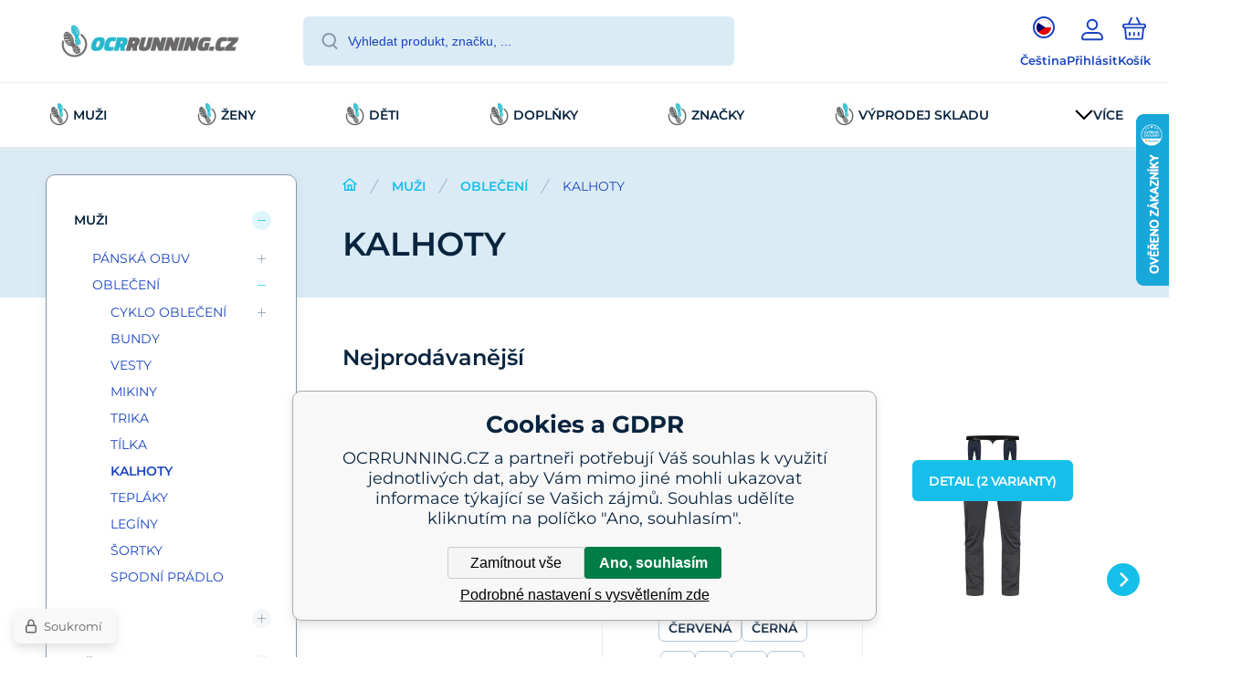

--- FILE ---
content_type: text/html; charset=utf-8
request_url: https://www.ocrrunning.cz/muzi/obleceni/kalhoty/
body_size: 24756
content:
<!DOCTYPE html><html lang="cs"><head prefix="og: http://ogp.me/ns# fb: http://ogp.me/ns/fb#"><meta name="author" content="OCRRUNNING.CZ" data-binargon="{&quot;fce&quot;:&quot;2&quot;, &quot;id&quot;:&quot;1286&quot;, &quot;menaId&quot;:&quot;1&quot;, &quot;menaName&quot;:&quot;Kč&quot;, &quot;languageCode&quot;:&quot;cs-CZ&quot;, &quot;skindir&quot;:&quot;demoeshopmaxi&quot;, &quot;cmslang&quot;:&quot;1&quot;, &quot;langiso&quot;:&quot;cs&quot;, &quot;skinversion&quot;:1768900399, &quot;zemeProDoruceniISO&quot;:&quot;CZ&quot;}"><meta name="robots" content="index, follow, max-snippet:-1, max-image-preview:large"><meta http-equiv="content-type" content="text/html; charset=utf-8"><meta property="og:url" content="https://www.ocrrunning.cz/muzi/obleceni/kalhoty/"/><meta property="og:site_name" content="https://www.ocrrunning.cz"/><meta property="og:description" content=""/><meta property="og:title" content="KALHOTY"/><link rel="alternate" href="https://www.ocrrunning.cz/muzi/obleceni/kalhoty/" hreflang="cs-CZ" /><link rel="alternate" href="https://www.ocrrunning.eu/muzi/obleceni/kalhoty/" hreflang="en-US" />
       <link rel="image_src" href="https://www.ocrrunning.cz/imgcache/c/5/publicdoc-logo-kruh-2-24_-1_-1_46776.jpg" />
       <meta property="og:image" content="https://www.ocrrunning.cz/imgcache/c/5/publicdoc-logo-kruh-2-24_-1_-1_46776.jpg"/>
       <meta property="og:type" content="website"/><meta name="keywords" content="KALHOTY">
<meta name="audience" content="all">
<link rel="canonical" href="https://www.ocrrunning.cz/muzi/obleceni/kalhoty/"><link rel="shortcut icon" href="https://www.ocrrunning.cz/favicon.ico" type="image/x-icon">
			<meta name="viewport" content="width=device-width,initial-scale=1"><script data-binargon="binargonConfigMaxi">
		var binargonConfigMaxi = {
			"colorPrimary":"rgba(22,191,233,1)",
			"enableCurrency":1,
			"treeOpenLevelLimit": 0,
			"glideJsType": "carousel",
		}
	</script><link href="/skin/demoeshopmaxi/fonts/montserrat/_font.css" rel="stylesheet"><style>

				:root {--image-aspect-ratio: 100 / 100;}
				.image-aspect-ratio {aspect-ratio: 100 / 100;}
				
					.commonBurgerMenu__header .commonBurgerMenu__header-logo {background-image:url(https://www.ocrrunning.cz/skin/demoeshopmaxi/logo_1.png);aspect-ratio:275 / 54;max-width:100%;height:51px;width:160px;background-position:center;background-size:contain;background-repeat:no-repeat;}
					.commonBurgerMenu__header-name {display: none;}
				</style><link rel="stylesheet" href="/skin/version-1768900399/demoeshopmaxi/css-obecne.css" type="text/css"><title>KALHOTY - OCRRUNNING.CZ</title><!--commonTemplates_head--><script data-binargon="commonGTAG (zalozeni gtag dataLayeru - dela se vzdy)">
			window.dataLayer = window.dataLayer || [];
			function gtag(){dataLayer.push(arguments);}
			gtag("js",new Date());
		</script><script data-binargon="commonGTAG (consents default)">
			gtag("consent","default",{
				"functionality_storage":"denied",
				"security_storage":"denied",
				"analytics_storage":"denied",
				"ad_storage":"denied",
				"personalization_storage":"denied",
				"ad_personalization":"denied",
				"ad_user_data":"denied",
				"wait_for_update":500
			});
		</script><script data-binargon="commonGTAG (consents update)">
			gtag("consent","update",{
				"functionality_storage":"denied",
				"security_storage":"denied",
				"analytics_storage":"denied",
				"ad_storage":"denied",
				"personalization_storage":"denied",
				"ad_personalization":"denied",
				"ad_user_data":"denied"
			});
		</script><script data-binargon="commonGTAG (GA4)" async="true" src="https://www.googletagmanager.com/gtag/js?id=G-V0TL47PMX3"></script><script data-binargon="commonGTAG (GA4)">
				gtag("config","G-V0TL47PMX3",{
					"send_page_view":false
				});
			</script><script data-binargon="commonGTAG (Google Ads)" async="true" src="https://www.googletagmanager.com/gtag/js?id=AW-665723378"></script><script data-binargon="commonGTAG (Google Ads)">
				gtag("config","AW-665723378",{});
			</script><script data-binargon="commonGTAG (data stranky)">
			gtag("set",{
				"currency":"CZK",
				"linker":{
					"domains":["https://www.ocrrunning.cz/","https://www.ocrrunning.eu/"],
					"decorate_forms": false
				}
			});

			
			gtag("event","page_view",{
				"ecomm_category":"MUŽI\/OBLEČENÍ\/KALHOTY","ecomm_prodid":["P1997","P2057","P2071","P2094","P2017","i477_27790","i477_27319","i477_27930","i477_27932","i477_23699","i477_25553","i477_26136","i477_26662","i477_27212","i477_25897","i477_26052","i477_26627","i333_42333_20111","i477_27928","i477_23696","i477_23702","i477_24232","i477_24269","i477_24715"],"pagetype":"category","ecomm_pagetype":"category","dynx_prodid":["P1997","P2057","P2071","P2094","P2017","i477_27790","i477_27319","i477_27930","i477_27932","i477_23699","i477_25553","i477_26136","i477_26662","i477_27212","i477_25897","i477_26052","i477_26627","i333_42333_20111","i477_27928","i477_23696","i477_23702","i477_24232","i477_24269","i477_24715"],"dynx_pagetype":"category"
			});

			
				gtag("event","view_item_list",{
					"items":[{
						"brand":"craft",
						"category":"MUŽI\/OBLEČENÍ\/KALHOTY",
						"google_business_vertical":"retail",
						"id":"P1997",
						"list_position":1,
						"name":"",
						"price":499,
						"quantity":1
					},{
						"brand":"Haglöfs",
						"category":"MUŽI\/OBLEČENÍ\/KALHOTY",
						"google_business_vertical":"retail",
						"id":"P2057",
						"list_position":2,
						"name":"",
						"price":1399,
						"quantity":1
					},{
						"brand":"Haglöfs",
						"category":"MUŽI\/OBLEČENÍ\/KALHOTY",
						"google_business_vertical":"retail",
						"id":"P2071",
						"list_position":3,
						"name":"",
						"price":1299,
						"quantity":1
					},{
						"brand":"Haglöfs",
						"category":"MUŽI\/OBLEČENÍ\/KALHOTY",
						"google_business_vertical":"retail",
						"id":"P2094",
						"list_position":4,
						"name":"",
						"price":1499,
						"quantity":1
					},{
						"brand":"Haglöfs",
						"category":"MUŽI\/OBLEČENÍ\/KALHOTY",
						"google_business_vertical":"retail",
						"id":"P2017",
						"list_position":5,
						"name":"",
						"price":1499,
						"quantity":1
					},{
						"brand":"craft",
						"category":"MUŽI\/OBLEČENÍ\/KALHOTY",
						"google_business_vertical":"retail",
						"id":"i477_27790",
						"list_position":6,
						"name":"",
						"price":2282,
						"quantity":1
					},{
						"brand":"Haglöfs",
						"category":"MUŽI\/OBLEČENÍ\/KALHOTY",
						"google_business_vertical":"retail",
						"id":"i477_27319",
						"list_position":7,
						"name":"",
						"price":2571,
						"quantity":1
					},{
						"brand":"Haglöfs",
						"category":"MUŽI\/OBLEČENÍ\/KALHOTY",
						"google_business_vertical":"retail",
						"id":"i477_27930",
						"list_position":8,
						"name":"",
						"price":2743,
						"quantity":1
					},{
						"brand":"Haglöfs",
						"category":"MUŽI\/OBLEČENÍ\/KALHOTY",
						"google_business_vertical":"retail",
						"id":"i477_27932",
						"list_position":9,
						"name":"",
						"price":4033,
						"quantity":1
					},{
						"brand":"Haglöfs",
						"category":"MUŽI\/OBLEČENÍ\/KALHOTY",
						"google_business_vertical":"retail",
						"id":"i477_23699",
						"list_position":10,
						"name":"",
						"price":1711,
						"quantity":1
					},{
						"brand":"Haglöfs",
						"category":"MUŽI\/OBLEČENÍ\/KALHOTY",
						"google_business_vertical":"retail",
						"id":"i477_25553",
						"list_position":11,
						"name":"",
						"price":2743,
						"quantity":1
					},{
						"brand":"Haglöfs",
						"category":"MUŽI\/OBLEČENÍ\/KALHOTY",
						"google_business_vertical":"retail",
						"id":"i477_26136",
						"list_position":12,
						"name":"",
						"price":1625,
						"quantity":1
					},{
						"brand":"Haglöfs",
						"category":"MUŽI\/OBLEČENÍ\/KALHOTY",
						"google_business_vertical":"retail",
						"id":"i477_26662",
						"list_position":13,
						"name":"",
						"price":4721,
						"quantity":1
					},{
						"brand":"craft",
						"category":"MUŽI\/OBLEČENÍ\/KALHOTY",
						"google_business_vertical":"retail",
						"id":"i477_27212",
						"list_position":14,
						"name":"",
						"price":1038,
						"quantity":1
					},{
						"brand":"craft",
						"category":"MUŽI\/OBLEČENÍ\/KALHOTY",
						"google_business_vertical":"retail",
						"id":"i477_25897",
						"list_position":15,
						"name":"",
						"price":822,
						"quantity":1
					},{
						"brand":"craft",
						"category":"MUŽI\/OBLEČENÍ\/KALHOTY",
						"google_business_vertical":"retail",
						"id":"i477_26052",
						"list_position":16,
						"name":"",
						"price":1237,
						"quantity":1
					},{
						"brand":"craft",
						"category":"MUŽI\/OBLEČENÍ\/KALHOTY",
						"google_business_vertical":"retail",
						"id":"i477_26627",
						"list_position":17,
						"name":"",
						"price":2067,
						"quantity":1
					},{
						"brand":"SENSOR",
						"category":"MUŽI\/OBLEČENÍ\/KALHOTY",
						"google_business_vertical":"retail",
						"id":"i333_42333_20111",
						"list_position":18,
						"name":"",
						"price":2235,
						"quantity":1
					},{
						"brand":"Haglöfs",
						"category":"MUŽI\/OBLEČENÍ\/KALHOTY",
						"google_business_vertical":"retail",
						"id":"i477_27928",
						"list_position":19,
						"name":"",
						"price":3603,
						"quantity":1
					},{
						"brand":"Haglöfs",
						"category":"MUŽI\/OBLEČENÍ\/KALHOTY",
						"google_business_vertical":"retail",
						"id":"i477_23696",
						"list_position":20,
						"name":"",
						"price":1367,
						"quantity":1
					},{
						"brand":"Haglöfs",
						"category":"MUŽI\/OBLEČENÍ\/KALHOTY",
						"google_business_vertical":"retail",
						"id":"i477_23702",
						"list_position":21,
						"name":"",
						"price":1711,
						"quantity":1
					},{
						"brand":"Haglöfs",
						"category":"MUŽI\/OBLEČENÍ\/KALHOTY",
						"google_business_vertical":"retail",
						"id":"i477_24232",
						"list_position":22,
						"name":"",
						"price":2313,
						"quantity":1
					},{
						"brand":"Haglöfs",
						"category":"MUŽI\/OBLEČENÍ\/KALHOTY",
						"google_business_vertical":"retail",
						"id":"i477_24269",
						"list_position":23,
						"name":"",
						"price":1367,
						"quantity":1
					},{
						"brand":"Haglöfs",
						"category":"MUŽI\/OBLEČENÍ\/KALHOTY",
						"google_business_vertical":"retail",
						"id":"i477_24715",
						"list_position":24,
						"name":"",
						"price":2313,
						"quantity":1
					}]
				});
			</script><!--EO commonTemplates_head--></head><body class="cmsBody cmsBody--fce-2 cmsBody--lang-cz"><div class="eshopPage"><header class="header"><div class="header__container container"><div class="header__content content"><div class="header__logo"><a class="logo logo--default-false logo--header" href="https://www.ocrrunning.cz/" title="OCRRUNNING.CZ" role="banner"><img class="logo__image" src="https://www.ocrrunning.cz/imgcache/1/9/skin-demoeshopmaxi-logo-1_-1_-1_6937.png" alt="logo" width="275" height="54" title="OCRRUNNING.CZ" loading="lazy"></a></div><label class="header__search"><form class="search search--default" action="https://www.ocrrunning.cz/hledani/" method="post" role="search" id="js-search-form"><div class="search__outerContainer" id="js-search-outer-container"><div class="search__innerContainer" id="js-search-inner-container"><input type="hidden" name="send" value="1"><input type="hidden" name="listpos" value="0"><img class="search__icon" src="https://i.binargon.cz/demoeshopmaxi/search.svg" width="18" height="18" alt="search" loading="lazy"><input class="search__input exclude js-cWhisperer" type="text" name="as_search" placeholder="Vyhledat produkt, značku, ..." autocomplete="off" id="js-search-input"><button class="search__button button-primary" type="submit">Hledat</button></div></div></form></label><div class="header__contact"><div class="contact"><div class="contact__phone"><a class="phone" href="tel:+420777729074">+420 777 729 074</a></div><div class="contact__email"><span class="contact__email-value"><a class="email" href="mailto:obchod@ocrrunning.cz">obchod@ocrrunning.cz</a></span></div></div></div><div class="header__control"><div class="control no-select"><div class="control__item control__item--search js-cWhisperer"><div class="control__item-icon"><img src="https://i.binargon.cz/demoeshopmaxi/search_thin.svg" width="21" height="21" alt="search" loading="lazy"></div><div class="control__item-title">Hledat</div></div><div class="control__item control__item--language" onclick="document.querySelector('.js-common-popup[data-id=commonInternationalMenu]')?.classList.add('commonPopUp--visible')"><div class="control__item-icon"><div class="language"><div class="language__icon"><div class="language__icon-container"><img class="language__icon-image" src="https://i.binargon.cz/commonInternationalMenu/cz.svg" width="16" height="16" alt="cs-CZ" loading="lazy"></div></div></div></div><div class="control__item-title">Čeština</div></div><div class="control__item control__item--account control__item--active-false" onclick="document.querySelector('.js-common-popup[data-id=commonUserDialog]').classList.add('commonPopUp--visible')"><div class="control__item-icon"><img class="control__item-image" src="https://i.binargon.cz/demoeshopmaxi/rgba(26,68,193,1)/user.svg" width="24" height="25" alt="user" loading="lazy"></div><div class="control__item-title">Přihlásit</div></div><a class="control__item control__item--cart js-cart" href="https://www.ocrrunning.cz/pokladna/?wtemp_krok=1" title="Košík" rel="nofollow"><div class="control__item-icon"><img class="control__item-image" src="https://i.binargon.cz/demoeshopmaxi/rgba(26,68,193,1)/cart.svg" width="26" height="26" alt="cart" loading="lazy"></div><div class="control__item-title" data-mobile="Košík">Košík</div></a></div></div><div class="header__menu"><div class="commonBurger" data-commonBurger='{ "comparsion":0, "language":[{"id":1,"zkratka":"cz","selected":true},{"id":2,"zkratka":"en"}], "currency":[{"id":1,"zkratka":"Kč","selected":true},{"id":2,"zkratka":"EUR"},{"id":3,"zkratka":"SEK"},{"id":4,"zkratka":"PLN"},{"id":5,"zkratka":"RON"},{"id":6,"zkratka":"GBP"},{"id":8,"zkratka":"USD"}], "favorites":{"count":0}, "comparison":{"count":0}, "warrantyClaim":false, "contacts":{ "phone":"+420 777 729 074", "mobil":"+420 777 729 074", "mail":"obchod@ocrrunning.cz" }, "prihlasen":false }'><div class="commonBurger__icon"></div><div class="commonBurger__iconDescription">menu</div></div></div></div></div></header><nav class="menu menu--default" data-overflow="vice"><div class="menu__container container container--extended"><div class="menu__content content"><span class="menu__item"><a class="menu__link menu__link--submenu" href="https://www.ocrrunning.cz/muzi/" title="MUŽI" data-id="-2147483627"><img class="menu__link-image" src="https://www.ocrrunning.cz/imgcache/e/1/publicdoc-logo-kruh-2-1_30_30_46776.jpg" width="30" height="30" alt="MUŽI" loading="lazy"><span class="menu__link-text">MUŽI</span></a></span><span class="menu__item"><a class="menu__link menu__link--submenu" href="https://www.ocrrunning.cz/zeny/" title="ŽENY" data-id="-2147483626"><img class="menu__link-image" src="https://www.ocrrunning.cz/imgcache/e/9/publicdoc-logo-kruh-2-2_30_30_46776.jpg" width="30" height="30" alt="ŽENY" loading="lazy"><span class="menu__link-text">ŽENY</span></a></span><span class="menu__item"><a class="menu__link menu__link--submenu" href="https://www.ocrrunning.cz/deti/" title="DĚTI" data-id="-2147483625"><img class="menu__link-image" src="https://www.ocrrunning.cz/imgcache/3/3/publicdoc-logo-kruh-2-3_30_30_46776.jpg" width="30" height="30" alt="DĚTI" loading="lazy"><span class="menu__link-text">DĚTI</span></a></span><span class="menu__item"><a class="menu__link menu__link--submenu" href="https://www.ocrrunning.cz/doplnky/" title="DOPLŇKY" data-id="-2147483623"><img class="menu__link-image" src="https://www.ocrrunning.cz/imgcache/e/9/publicdoc-logo-kruh-2-4_30_30_46776.jpg" width="30" height="30" alt="DOPLŇKY" loading="lazy"><span class="menu__link-text">DOPLŇKY</span></a></span><span class="menu__item"><a class="menu__link menu__link--submenu" href="https://www.ocrrunning.cz/znacky/" title="ZNAČKY" data-id="-2147483624"><img class="menu__link-image" src="https://www.ocrrunning.cz/imgcache/e/1/publicdoc-logo-kruh-2-1_30_30_46776.jpg" width="30" height="30" alt="ZNAČKY" loading="lazy"><span class="menu__link-text">ZNAČKY</span></a></span><span class="menu__item"><a class="menu__link menu__link--submenu" href="https://www.ocrrunning.cz/vyprodej-skladu/" title="VÝPRODEJ SKLADU" data-id="-2147483617"><img class="menu__link-image" src="https://www.ocrrunning.cz/imgcache/e/1/publicdoc-logo-kruh-2-1_30_30_46776.jpg" width="30" height="30" alt="VÝPRODEJ SKLADU" loading="lazy"><span class="menu__link-text">VÝPRODEJ SKLADU</span></a></span><span class="menu__item"><a class="menu__link menu__link--submenu" href="https://www.ocrrunning.cz/cyklistika/" title="CYKLISTIKA" data-id="-2147483619"><img class="menu__link-image" src="https://www.ocrrunning.cz/imgcache/4/2/publicdoc-snimek-obrazovky-2021-09-10-130557_30_30_44601.jpg" width="30" height="30" alt="CYKLISTIKA" loading="lazy"><span class="menu__link-text">CYKLISTIKA</span></a></span><span class="menu__item"><a class="menu__link" href="https://www.ocrrunning.cz/spravny-vyber-velikosti-obuvi/" title="Správný výběr velikosti obuvi" data-id="28"><span class="menu__link-text">Správný výběr velikosti obuvi</span></a></span><span class="menu__item"><a class="menu__link" href="https://www.ocrrunning.cz/seznam-vyrobcu/" title="Seznam výrobců" data-id="31"><span class="menu__link-text">Seznam výrobců</span></a></span><div class="menu__dropdown js-menu-dropdown"><a class="menu__link"><img class="menu__link-image" src="https://www.ocrrunning.cz/skin/demoeshopmaxi/svg/arrow_down_black.svg" width="20" height="20" alt="" loading="lazy"><span class="menu__link-text">Více</span></a></div></div><div class="menu__submenu"><div class="cSubmenu" data-id="-2147483627"><div class="cSubmenu__content thin-scrollbar"><div class="cSubmenu__grid"><div class="cSubmenu__grid-item js-submenu-item"><a class="cSubmenu__link-image" href="https://www.ocrrunning.cz/muzi/panska-obuv/" title="PÁNSKÁ OBUV"><img class="cSubmenu__image" src="https://www.ocrrunning.cz/imgcache/5/1/publicdoc-logo-kruh-2-8_70_70_46776.jpg" alt="PÁNSKÁ OBUV" loading="lazy" width="70" height="70"></a><a class="cSubmenu__link-name" href="https://www.ocrrunning.cz/muzi/panska-obuv/" title="PÁNSKÁ OBUV"><span class="cSubmenu__name">PÁNSKÁ OBUV</span></a><ul class="cSubmenu__list"><li class="cSubmenu__list-item"><a class="cSubmenu__list-link" href="https://www.ocrrunning.cz/muzi/panska-obuv/panska-bezecka-obuv/" title="PÁNSKÁ BĚŽECKÁ OBUV">PÁNSKÁ BĚŽECKÁ OBUV</a></li><li class="cSubmenu__list-item"><a class="cSubmenu__list-link" href="https://www.ocrrunning.cz/muzi/panska-obuv/tenisova-obuv/" title="TENISOVÁ OBUV">TENISOVÁ OBUV</a></li><li class="cSubmenu__list-item"><a class="cSubmenu__list-link" href="https://www.ocrrunning.cz/muzi/panska-obuv/outdoorova-obuv/" title="OUTDOOROVÁ OBUV">OUTDOOROVÁ OBUV</a></li><li class="cSubmenu__list-item"><a class="cSubmenu__list-link" href="https://www.ocrrunning.cz/muzi/panska-obuv/salova-obuv/" title="SÁLOVÁ OBUV">SÁLOVÁ OBUV</a></li><li class="cSubmenu__list-item"><a class="cSubmenu__list-link" href="https://www.ocrrunning.cz/muzi/panska-obuv/volny-cas-obuv/" title="VOLNÝ ČAS OBUV">VOLNÝ ČAS OBUV</a></li></ul></div><div class="cSubmenu__grid-item js-submenu-item"><a class="cSubmenu__link-image" href="https://www.ocrrunning.cz/muzi/obleceni/" title="OBLEČENÍ"><img class="cSubmenu__image" src="https://www.ocrrunning.cz/imgcache/6/8/publicdoc-logo-kruh-2-9_70_70_46776.jpg" alt="OBLEČENÍ" loading="lazy" width="70" height="70"></a><a class="cSubmenu__link-name" href="https://www.ocrrunning.cz/muzi/obleceni/" title="OBLEČENÍ"><span class="cSubmenu__name">OBLEČENÍ</span></a><ul class="cSubmenu__list"><li class="cSubmenu__list-item"><a class="cSubmenu__list-link" href="https://www.ocrrunning.cz/muzi/obleceni/cyklo-obleceni/" title="CYKLO OBLEČENÍ">CYKLO OBLEČENÍ</a></li><li class="cSubmenu__list-item"><a class="cSubmenu__list-link" href="https://www.ocrrunning.cz/muzi/obleceni/bundy/" title="BUNDY">BUNDY</a></li><li class="cSubmenu__list-item"><a class="cSubmenu__list-link" href="https://www.ocrrunning.cz/muzi/obleceni/vesty/" title="VESTY">VESTY</a></li><li class="cSubmenu__list-item"><a class="cSubmenu__list-link" href="https://www.ocrrunning.cz/muzi/obleceni/mikiny/" title="MIKINY">MIKINY</a></li><li class="cSubmenu__list-item"><a class="cSubmenu__list-link" href="https://www.ocrrunning.cz/muzi/obleceni/trika/" title="TRIKA">TRIKA</a></li><li class="cSubmenu__list-item"><a class="cSubmenu__list-link" href="https://www.ocrrunning.cz/muzi/obleceni/tilka/" title="TÍLKA">TÍLKA</a></li><li class="cSubmenu__list-item"><a class="cSubmenu__list-link" href="https://www.ocrrunning.cz/muzi/obleceni/kalhoty/" title="KALHOTY">KALHOTY</a></li><li class="cSubmenu__list-item"><a class="cSubmenu__list-link" href="https://www.ocrrunning.cz/muzi/obleceni/teplaky/" title="TEPLÁKY">TEPLÁKY</a></li><li class="cSubmenu__list-item"><a class="cSubmenu__list-link" href="https://www.ocrrunning.cz/muzi/obleceni/leginy/" title="LEGÍNY">LEGÍNY</a></li><li class="cSubmenu__list-item"><a class="cSubmenu__list-link" href="https://www.ocrrunning.cz/muzi/obleceni/sortky/" title="ŠORTKY">ŠORTKY</a></li><li class="cSubmenu__list-item"><a class="cSubmenu__list-link" href="https://www.ocrrunning.cz/muzi/obleceni/spodni-pradlo/" title="SPODNÍ PRÁDLO">SPODNÍ PRÁDLO</a></li></ul></div></div></div></div><div class="cSubmenu" data-id="-2147483626"><div class="cSubmenu__content thin-scrollbar"><div class="cSubmenu__grid"><div class="cSubmenu__grid-item js-submenu-item"><a class="cSubmenu__link-image" href="https://www.ocrrunning.cz/zeny/damska-obuv/" title="DÁMSKÁ OBUV"><img class="cSubmenu__image" src="https://www.ocrrunning.cz/imgcache/7/1/publicdoc-logo-kruh-2-10_70_70_46776.jpg" alt="DÁMSKÁ OBUV" loading="lazy" width="70" height="70"></a><a class="cSubmenu__link-name" href="https://www.ocrrunning.cz/zeny/damska-obuv/" title="DÁMSKÁ OBUV"><span class="cSubmenu__name">DÁMSKÁ OBUV</span></a><ul class="cSubmenu__list"><li class="cSubmenu__list-item"><a class="cSubmenu__list-link" href="https://www.ocrrunning.cz/zeny/damska-obuv/damska-bezecka-obuv/" title="DÁMSKÁ BĚŽECKÁ OBUV">DÁMSKÁ BĚŽECKÁ OBUV</a></li><li class="cSubmenu__list-item"><a class="cSubmenu__list-link" href="https://www.ocrrunning.cz/zeny/damska-obuv/tenisova-obuv/" title="TENISOVÁ OBUV">TENISOVÁ OBUV</a></li><li class="cSubmenu__list-item"><a class="cSubmenu__list-link" href="https://www.ocrrunning.cz/zeny/damska-obuv/outdoorova-obuv/" title="OUTDOOROVÁ OBUV">OUTDOOROVÁ OBUV</a></li><li class="cSubmenu__list-item"><a class="cSubmenu__list-link" href="https://www.ocrrunning.cz/zeny/damska-obuv/salova-obuv/" title="SÁLOVÁ OBUV">SÁLOVÁ OBUV</a></li><li class="cSubmenu__list-item"><a class="cSubmenu__list-link" href="https://www.ocrrunning.cz/zeny/damska-obuv/volny-cas-obuv/" title="VOLNÝ ČAS OBUV">VOLNÝ ČAS OBUV</a></li></ul></div><div class="cSubmenu__grid-item js-submenu-item"><a class="cSubmenu__link-image" href="https://www.ocrrunning.cz/zeny/obleceni/" title="OBLEČENÍ"><img class="cSubmenu__image" src="https://www.ocrrunning.cz/imgcache/6/6/publicdoc-logo-kruh-2-33_70_70_46776.jpg" alt="OBLEČENÍ" loading="lazy" width="70" height="70"></a><a class="cSubmenu__link-name" href="https://www.ocrrunning.cz/zeny/obleceni/" title="OBLEČENÍ"><span class="cSubmenu__name">OBLEČENÍ</span></a><ul class="cSubmenu__list"><li class="cSubmenu__list-item"><a class="cSubmenu__list-link" href="https://www.ocrrunning.cz/zeny/obleceni/cyklo-obleceni/" title="CYKLO OBLEČENÍ">CYKLO OBLEČENÍ</a></li><li class="cSubmenu__list-item"><a class="cSubmenu__list-link" href="https://www.ocrrunning.cz/zeny/obleceni/bundy/" title="BUNDY">BUNDY</a></li><li class="cSubmenu__list-item"><a class="cSubmenu__list-link" href="https://www.ocrrunning.cz/zeny/obleceni/vesty/" title="VESTY">VESTY</a></li><li class="cSubmenu__list-item"><a class="cSubmenu__list-link" href="https://www.ocrrunning.cz/zeny/obleceni/mikiny/" title="MIKINY">MIKINY</a></li><li class="cSubmenu__list-item"><a class="cSubmenu__list-link" href="https://www.ocrrunning.cz/zeny/obleceni/trika/" title="TRIKA">TRIKA</a></li><li class="cSubmenu__list-item"><a class="cSubmenu__list-link" href="https://www.ocrrunning.cz/zeny/obleceni/tilka/" title="TÍLKA">TÍLKA</a></li><li class="cSubmenu__list-item"><a class="cSubmenu__list-link" href="https://www.ocrrunning.cz/zeny/obleceni/podprsenky/" title="PODPRSENKY">PODPRSENKY</a></li><li class="cSubmenu__list-item"><a class="cSubmenu__list-link" href="https://www.ocrrunning.cz/zeny/obleceni/kalhoty/" title="KALHOTY">KALHOTY</a></li><li class="cSubmenu__list-item"><a class="cSubmenu__list-link" href="https://www.ocrrunning.cz/zeny/obleceni/teplaky/" title="TEPLÁKY">TEPLÁKY</a></li><li class="cSubmenu__list-item"><a class="cSubmenu__list-link" href="https://www.ocrrunning.cz/zeny/obleceni/leginy/" title="LEGÍNY">LEGÍNY</a></li><li class="cSubmenu__list-item"><a class="cSubmenu__list-link" href="https://www.ocrrunning.cz/zeny/obleceni/sortky/" title="ŠORTKY">ŠORTKY</a></li><li class="cSubmenu__list-item"><a class="cSubmenu__list-link" href="https://www.ocrrunning.cz/zeny/obleceni/sukne/" title="SUKNĚ">SUKNĚ</a></li><li class="cSubmenu__list-item"><a class="cSubmenu__list-link" href="https://www.ocrrunning.cz/zeny/obleceni/spodni-pradlo/" title="SPODNÍ PRÁDLO">SPODNÍ PRÁDLO</a></li></ul></div></div></div></div><div class="cSubmenu" data-id="-2147483625"><div class="cSubmenu__content thin-scrollbar"><div class="cSubmenu__grid"><div class="cSubmenu__grid-item js-submenu-item"><a class="cSubmenu__link-image" href="https://www.ocrrunning.cz/deti/obuv/" title="OBUV"><img class="cSubmenu__image" src="https://www.ocrrunning.cz/imgcache/9/9/publicdoc-logo-kruh-2-46_70_70_46776.jpg" alt="OBUV" loading="lazy" width="70" height="70"></a><a class="cSubmenu__link-name" href="https://www.ocrrunning.cz/deti/obuv/" title="OBUV"><span class="cSubmenu__name">OBUV</span></a><ul class="cSubmenu__list"><li class="cSubmenu__list-item"><a class="cSubmenu__list-link" href="https://www.ocrrunning.cz/deti/obuv/bezecka-obuv/" title="BĚŽECKÁ OBUV">BĚŽECKÁ OBUV</a></li><li class="cSubmenu__list-item"><a class="cSubmenu__list-link" href="https://www.ocrrunning.cz/deti/obuv/tenisova-obuv/" title="TENISOVÁ OBUV">TENISOVÁ OBUV</a></li><li class="cSubmenu__list-item"><a class="cSubmenu__list-link" href="https://www.ocrrunning.cz/deti/obuv/outdoorova-obuv/" title="OUTDOOROVÁ OBUV">OUTDOOROVÁ OBUV</a></li><li class="cSubmenu__list-item"><a class="cSubmenu__list-link" href="https://www.ocrrunning.cz/deti/obuv/salova-obuv/" title="SÁLOVÁ OBUV">SÁLOVÁ OBUV</a></li><li class="cSubmenu__list-item"><a class="cSubmenu__list-link" href="https://www.ocrrunning.cz/deti/obuv/volny-cas-obuv/" title="VOLNÝ ČAS OBUV">VOLNÝ ČAS OBUV</a></li></ul></div><div class="cSubmenu__grid-item js-submenu-item"><a class="cSubmenu__link-image" href="https://www.ocrrunning.cz/deti/obleceni/" title="OBLEČENÍ"><img class="cSubmenu__image" src="https://www.ocrrunning.cz/imgcache/2/9/publicdoc-logo-kruh-2-53_70_70_46776.jpg" alt="OBLEČENÍ" loading="lazy" width="70" height="70"></a><a class="cSubmenu__link-name" href="https://www.ocrrunning.cz/deti/obleceni/" title="OBLEČENÍ"><span class="cSubmenu__name">OBLEČENÍ</span></a><ul class="cSubmenu__list"><li class="cSubmenu__list-item"><a class="cSubmenu__list-link" href="https://www.ocrrunning.cz/deti/obleceni/cyklo-obleceni/" title="CYKLO OBLEČENÍ">CYKLO OBLEČENÍ</a></li><li class="cSubmenu__list-item"><a class="cSubmenu__list-link" href="https://www.ocrrunning.cz/deti/obleceni/bundy/" title="BUNDY">BUNDY</a></li><li class="cSubmenu__list-item"><a class="cSubmenu__list-link" href="https://www.ocrrunning.cz/deti/obleceni/mikiny/" title="MIKINY">MIKINY</a></li><li class="cSubmenu__list-item"><a class="cSubmenu__list-link" href="https://www.ocrrunning.cz/deti/obleceni/trika/" title="TRIKA">TRIKA</a></li><li class="cSubmenu__list-item"><a class="cSubmenu__list-link" href="https://www.ocrrunning.cz/deti/obleceni/tilka/" title="TÍLKA">TÍLKA</a></li><li class="cSubmenu__list-item"><a class="cSubmenu__list-link" href="https://www.ocrrunning.cz/deti/obleceni/komplety/" title="KOMPLETY">KOMPLETY</a></li><li class="cSubmenu__list-item"><a class="cSubmenu__list-link" href="https://www.ocrrunning.cz/deti/obleceni/leginy/" title="LEGÍNY">LEGÍNY</a></li><li class="cSubmenu__list-item"><a class="cSubmenu__list-link" href="https://www.ocrrunning.cz/deti/obleceni/teplaky/" title="TEPLÁKY">TEPLÁKY</a></li><li class="cSubmenu__list-item"><a class="cSubmenu__list-link" href="https://www.ocrrunning.cz/deti/obleceni/sortky/" title="ŠORTKY">ŠORTKY</a></li></ul></div></div></div></div><div class="cSubmenu" data-id="-2147483623"><div class="cSubmenu__content thin-scrollbar"><div class="cSubmenu__grid"><div class="cSubmenu__grid-item js-submenu-item"><a class="cSubmenu__link-image" href="https://www.ocrrunning.cz/doplnky/doplnky-stravy/" title="DOPLŇKY STRAVY"><img class="cSubmenu__image" src="https://www.ocrrunning.cz/imgcache/3/5/publicdoc-logo-kruh-2-64_70_70_46776.jpg" alt="DOPLŇKY STRAVY" loading="lazy" width="70" height="70"></a><a class="cSubmenu__link-name" href="https://www.ocrrunning.cz/doplnky/doplnky-stravy/" title="DOPLŇKY STRAVY"><span class="cSubmenu__name">DOPLŇKY STRAVY</span></a><ul class="cSubmenu__list"></ul><a class="cSubmenu__all" href="https://www.ocrrunning.cz/doplnky/doplnky-stravy/" title="DOPLŇKY STRAVY">Více</a></div><div class="cSubmenu__grid-item js-submenu-item"><a class="cSubmenu__link-image" href="https://www.ocrrunning.cz/doplnky/chranice/" title="CHRÁNIČE"><img class="cSubmenu__image" src="https://www.ocrrunning.cz/imgcache/2/0/publicdoc-logo-kruh-2-92_70_70_46776.jpg" alt="CHRÁNIČE" loading="lazy" width="70" height="70"></a><a class="cSubmenu__link-name" href="https://www.ocrrunning.cz/doplnky/chranice/" title="CHRÁNIČE"><span class="cSubmenu__name">CHRÁNIČE</span></a></div><div class="cSubmenu__grid-item js-submenu-item"><a class="cSubmenu__link-image" href="https://www.ocrrunning.cz/doplnky/batohy/" title="BATOHY"><img class="cSubmenu__image" src="https://www.ocrrunning.cz/imgcache/2/0/publicdoc-logo-kruh-2-92_70_70_46776.jpg" alt="BATOHY" loading="lazy" width="70" height="70"></a><a class="cSubmenu__link-name" href="https://www.ocrrunning.cz/doplnky/batohy/" title="BATOHY"><span class="cSubmenu__name">BATOHY</span></a></div><div class="cSubmenu__grid-item js-submenu-item"><a class="cSubmenu__link-image" href="https://www.ocrrunning.cz/doplnky/brasny-ledvinky/" title="BRAŠNY, LEDVINKY"><img class="cSubmenu__image" src="https://www.ocrrunning.cz/imgcache/2/0/publicdoc-logo-kruh-2-92_70_70_46776.jpg" alt="BRAŠNY, LEDVINKY" loading="lazy" width="70" height="70"></a><a class="cSubmenu__link-name" href="https://www.ocrrunning.cz/doplnky/brasny-ledvinky/" title="BRAŠNY, LEDVINKY"><span class="cSubmenu__name">BRAŠNY, LEDVINKY</span></a></div><div class="cSubmenu__grid-item js-submenu-item"><a class="cSubmenu__link-image" href="https://www.ocrrunning.cz/doplnky/tasky/" title="TAŠKY"><img class="cSubmenu__image" src="https://www.ocrrunning.cz/imgcache/2/0/publicdoc-logo-kruh-2-92_70_70_46776.jpg" alt="TAŠKY" loading="lazy" width="70" height="70"></a><a class="cSubmenu__link-name" href="https://www.ocrrunning.cz/doplnky/tasky/" title="TAŠKY"><span class="cSubmenu__name">TAŠKY</span></a></div><div class="cSubmenu__grid-item js-submenu-item"><a class="cSubmenu__link-image" href="https://www.ocrrunning.cz/doplnky/svetla/" title="SVĚTLA"><img class="cSubmenu__image" src="https://www.ocrrunning.cz/imgcache/2/0/publicdoc-logo-kruh-2-92_70_70_46776.jpg" alt="SVĚTLA" loading="lazy" width="70" height="70"></a><a class="cSubmenu__link-name" href="https://www.ocrrunning.cz/doplnky/svetla/" title="SVĚTLA"><span class="cSubmenu__name">SVĚTLA</span></a></div><div class="cSubmenu__grid-item js-submenu-item"><a class="cSubmenu__link-image" href="https://www.ocrrunning.cz/doplnky/navleky-na-boty/" title="NÁVLEKY NA BOTY"><img class="cSubmenu__image" src="https://www.ocrrunning.cz/imgcache/4/e/publicdoc-logo-kruh-2-72_70_70_46776.jpg" alt="NÁVLEKY NA BOTY" loading="lazy" width="70" height="70"></a><a class="cSubmenu__link-name" href="https://www.ocrrunning.cz/doplnky/navleky-na-boty/" title="NÁVLEKY NA BOTY"><span class="cSubmenu__name">NÁVLEKY NA BOTY</span></a></div><div class="cSubmenu__grid-item js-submenu-item"><a class="cSubmenu__link-image" href="https://www.ocrrunning.cz/doplnky/satky/" title="ŠÁTKY"><img class="cSubmenu__image" src="https://www.ocrrunning.cz/imgcache/e/9/publicdoc-logo-kruh-2-4_70_70_46776.jpg" alt="ŠÁTKY" loading="lazy" width="70" height="70"></a><a class="cSubmenu__link-name" href="https://www.ocrrunning.cz/doplnky/satky/" title="ŠÁTKY"><span class="cSubmenu__name">ŠÁTKY</span></a></div><div class="cSubmenu__grid-item js-submenu-item"><a class="cSubmenu__link-image" href="https://www.ocrrunning.cz/doplnky/ponozky/" title="PONOŽKY"><img class="cSubmenu__image" src="https://www.ocrrunning.cz/imgcache/c/2/publicdoc-logo-kruh-2-22_70_70_46776.jpg" alt="PONOŽKY" loading="lazy" width="70" height="70"></a><a class="cSubmenu__link-name" href="https://www.ocrrunning.cz/doplnky/ponozky/" title="PONOŽKY"><span class="cSubmenu__name">PONOŽKY</span></a></div><div class="cSubmenu__grid-item js-submenu-item"><a class="cSubmenu__link-image" href="https://www.ocrrunning.cz/doplnky/funkcni-ponozky-podkolenky/" title="FUNKČNÍ PONOŽKY, PODKOLENKY"><img class="cSubmenu__image" src="https://www.ocrrunning.cz/imgcache/7/4/publicdoc-logo-kruh-2-71_70_70_46776.jpg" alt="FUNKČNÍ PONOŽKY, PODKOLENKY" loading="lazy" width="70" height="70"></a><a class="cSubmenu__link-name" href="https://www.ocrrunning.cz/doplnky/funkcni-ponozky-podkolenky/" title="FUNKČNÍ PONOŽKY, PODKOLENKY"><span class="cSubmenu__name">FUNKČNÍ PONOŽKY, PODKOLENKY</span></a></div><div class="cSubmenu__grid-item js-submenu-item"><a class="cSubmenu__link-image" href="https://www.ocrrunning.cz/doplnky/rukavice/" title="RUKAVICE"><img class="cSubmenu__image" src="https://www.ocrrunning.cz/imgcache/e/9/publicdoc-logo-kruh-2-4_70_70_46776.jpg" alt="RUKAVICE" loading="lazy" width="70" height="70"></a><a class="cSubmenu__link-name" href="https://www.ocrrunning.cz/doplnky/rukavice/" title="RUKAVICE"><span class="cSubmenu__name">RUKAVICE</span></a></div><div class="cSubmenu__grid-item js-submenu-item"><a class="cSubmenu__link-image" href="https://www.ocrrunning.cz/doplnky/cepice/" title="ČEPICE"><img class="cSubmenu__image" src="https://www.ocrrunning.cz/imgcache/2/b/publicdoc-logo-kruh-2-18_70_70_46776.jpg" alt="ČEPICE" loading="lazy" width="70" height="70"></a><a class="cSubmenu__link-name" href="https://www.ocrrunning.cz/doplnky/cepice/" title="ČEPICE"><span class="cSubmenu__name">ČEPICE</span></a></div><div class="cSubmenu__grid-item js-submenu-item"><a class="cSubmenu__link-image" href="https://www.ocrrunning.cz/doplnky/bryle/" title="BRÝLE"><div class="cSubmenu__image cSubmenu__image--none"></div></a><a class="cSubmenu__link-name" href="https://www.ocrrunning.cz/doplnky/bryle/" title="BRÝLE"><span class="cSubmenu__name">BRÝLE</span></a></div></div></div></div><div class="cSubmenu" data-id="-2147483624"><div class="cSubmenu__content thin-scrollbar"><div class="cSubmenu__grid"><div class="cSubmenu__grid-item js-submenu-item"><a class="cSubmenu__link-image" href="https://www.ocrrunning.cz/znacky/mizuno/" title="MIZUNO - obuv, oděvy, doplňky"><img class="cSubmenu__image" src="https://www.ocrrunning.cz/imgcache/d/7/publicdoc-logo-mizuno-1_70_70_36710.jpg" alt="MIZUNO - obuv, oděvy, doplňky" loading="lazy" width="70" height="70"></a><a class="cSubmenu__link-name" href="https://www.ocrrunning.cz/znacky/mizuno/" title="MIZUNO - obuv, oděvy, doplňky"><span class="cSubmenu__name">MIZUNO</span></a><ul class="cSubmenu__list"><li class="cSubmenu__list-item"><a class="cSubmenu__list-link" href="https://www.ocrrunning.cz/znacky/mizuno/mizuno-bezecka-obuv/" title="Běžecká obuv MIZUNO">Mizuno - Běžecká obuv</a></li><li class="cSubmenu__list-item"><a class="cSubmenu__list-link" href="https://www.ocrrunning.cz/znacky/mizuno/mizuno-obuv-rugby/" title="Mizuno - obuv Rugby">Mizuno - obuv Rugby</a></li><li class="cSubmenu__list-item"><a class="cSubmenu__list-link" href="https://www.ocrrunning.cz/znacky/mizuno/mizuno-obuv-volny-cas/" title="Mizuno - obuv volný čas">Mizuno - obuv volný čas</a></li><li class="cSubmenu__list-item"><a class="cSubmenu__list-link" href="https://www.ocrrunning.cz/znacky/mizuno/mizuno-halova-obuv/" title="Mizuno - Halová obuv">Mizuno - Halová obuv</a></li><li class="cSubmenu__list-item"><a class="cSubmenu__list-link" href="https://www.ocrrunning.cz/znacky/mizuno/mizuno-tenisova/" title="Mizuno - Tenisová">Mizuno - Tenisová</a></li><li class="cSubmenu__list-item"><a class="cSubmenu__list-link" href="https://www.ocrrunning.cz/znacky/mizuno/mizuno-bundy/" title="Mizuno - Bundy">Mizuno - Bundy</a></li><li class="cSubmenu__list-item"><a class="cSubmenu__list-link" href="https://www.ocrrunning.cz/znacky/mizuno/mizuno-mikiny/" title="Mizuno - Mikiny">Mizuno - Mikiny</a></li><li class="cSubmenu__list-item"><a class="cSubmenu__list-link" href="https://www.ocrrunning.cz/znacky/mizuno/mizuno-trika/" title="Mizuno - Trika">Mizuno - Trika</a></li><li class="cSubmenu__list-item"><a class="cSubmenu__list-link" href="https://www.ocrrunning.cz/znacky/mizuno/mizuno-tilka/" title="Mizuno - Tílka">Mizuno - Tílka</a></li><li class="cSubmenu__list-item"><a class="cSubmenu__list-link" href="https://www.ocrrunning.cz/znacky/mizuno/mizuno-podprsenky/" title="Mizuno - Podprsenky">Mizuno - Podprsenky</a></li><li class="cSubmenu__list-item"><a class="cSubmenu__list-link" href="https://www.ocrrunning.cz/znacky/mizuno/mizuno-teplaky/" title="Mizuno - Tepláky">Mizuno - Tepláky</a></li><li class="cSubmenu__list-item"><a class="cSubmenu__list-link" href="https://www.ocrrunning.cz/znacky/mizuno/mizuno-leginy/" title="Mizuno - Legíny">Mizuno - Legíny</a></li><li class="cSubmenu__list-item"><a class="cSubmenu__list-link" href="https://www.ocrrunning.cz/znacky/mizuno/mizuno-sortky/" title="Mizuno - Šortky">Mizuno - Šortky</a></li><li class="cSubmenu__list-item"><a class="cSubmenu__list-link" href="https://www.ocrrunning.cz/znacky/mizuno/mizuno-sukne/" title="Mizuno - Sukně">Mizuno - Sukně</a></li><li class="cSubmenu__list-item"><a class="cSubmenu__list-link" href="https://www.ocrrunning.cz/znacky/mizuno/mizuno-cepice/" title="Mizuno - Čepice">Mizuno - Čepice</a></li><li class="cSubmenu__list-item"><a class="cSubmenu__list-link" href="https://www.ocrrunning.cz/znacky/mizuno/mizuno-ponozky/" title="Mizuno - Ponožky">Mizuno - Ponožky</a></li><li class="cSubmenu__list-item"><a class="cSubmenu__list-link" href="https://www.ocrrunning.cz/znacky/mizuno/mizuno-team-produkty/" title="Mizuno - Team produkty">Mizuno - Team produkty</a></li><li class="cSubmenu__list-item"><a class="cSubmenu__list-link" href="https://www.ocrrunning.cz/znacky/mizuno/mizuno-chranice/" title="Mizuno - Chrániče">Mizuno - Chrániče</a></li><li class="cSubmenu__list-item"><a class="cSubmenu__list-link" href="https://www.ocrrunning.cz/znacky/mizuno/mizuno-doplnky/" title="Mizuno - Doplňky">Mizuno - Doplňky</a></li></ul></div><div class="cSubmenu__grid-item js-submenu-item"><a class="cSubmenu__link-image" href="https://www.ocrrunning.cz/znacky/merrell/" title="Obuv MERRELL - běžecká a outdoorová"><img class="cSubmenu__image" src="https://www.ocrrunning.cz/imgcache/3/9/publicdoc-logo-merrell-1_70_70_26047.jpg" alt="Obuv MERRELL - běžecká a outdoorová" loading="lazy" width="70" height="70"></a><a class="cSubmenu__link-name" href="https://www.ocrrunning.cz/znacky/merrell/" title="Obuv MERRELL - běžecká a outdoorová"><span class="cSubmenu__name">MERRELL</span></a><ul class="cSubmenu__list"><li class="cSubmenu__list-item"><a class="cSubmenu__list-link" href="https://www.ocrrunning.cz/znacky/merrell/merrell-bezecka-obuv/" title="Běžecká obuv MERRELL">Merrell - běžecká obuv</a></li><li class="cSubmenu__list-item"><a class="cSubmenu__list-link" href="https://www.ocrrunning.cz/znacky/merrell/merrel-outdoorova-obuv/" title="Outdoorová obuv MERRELL">Merrel - outdoorová obuv</a></li></ul></div><div class="cSubmenu__grid-item js-submenu-item"><a class="cSubmenu__link-image" href="https://www.ocrrunning.cz/znacky/saucony/" title="SAUCONY - obuv a oblečení"><img class="cSubmenu__image" src="https://www.ocrrunning.cz/imgcache/d/3/publicdoc-logo-saucony-png-2_70_70_843098.jpg" alt="SAUCONY - obuv a oblečení" loading="lazy" width="70" height="70"></a><a class="cSubmenu__link-name" href="https://www.ocrrunning.cz/znacky/saucony/" title="SAUCONY - obuv a oblečení"><span class="cSubmenu__name">SAUCONY</span></a><ul class="cSubmenu__list"><li class="cSubmenu__list-item"><a class="cSubmenu__list-link" href="https://www.ocrrunning.cz/znacky/saucony/saucony-bezecka-obuv/" title="Běžecká obuv SAUCONY">Saucony - Běžecká obuv</a></li><li class="cSubmenu__list-item"><a class="cSubmenu__list-link" href="https://www.ocrrunning.cz/znacky/saucony/saucony-volny-cas-obuv/" title="Volnočasová obuv SAUCONY">Saucony - Volný čas obuv</a></li><li class="cSubmenu__list-item"><a class="cSubmenu__list-link" href="https://www.ocrrunning.cz/znacky/saucony/saucony-obleceni/" title="Oblečení SAUCONY">Saucony - Oblečení</a></li></ul></div><div class="cSubmenu__grid-item js-submenu-item"><a class="cSubmenu__link-image" href="https://www.ocrrunning.cz/znacky/craft/" title="CRAFT"><img class="cSubmenu__image" src="https://www.ocrrunning.cz/imgcache/8/d/publicdoc-craft-logo_70_70_7897.jpg" alt="CRAFT" loading="lazy" width="70" height="70"></a><a class="cSubmenu__link-name" href="https://www.ocrrunning.cz/znacky/craft/" title="CRAFT"><span class="cSubmenu__name">CRAFT</span></a><ul class="cSubmenu__list"><li class="cSubmenu__list-item"><a class="cSubmenu__list-link" href="https://www.ocrrunning.cz/znacky/craft/craft-bezecka-obuv/" title="Craft - Běžecká obuv">Craft - Běžecká obuv</a></li><li class="cSubmenu__list-item"><a class="cSubmenu__list-link" href="https://www.ocrrunning.cz/znacky/craft/craft-cyklo/" title="Craft - Cyklo">Craft - Cyklo</a></li><li class="cSubmenu__list-item"><a class="cSubmenu__list-link" href="https://www.ocrrunning.cz/znacky/craft/craft-svrchni-obleceni/" title="Craft - Svrchní oblečení">Craft - Svrchní oblečení</a></li><li class="cSubmenu__list-item"><a class="cSubmenu__list-link" href="https://www.ocrrunning.cz/znacky/craft/craft-funkcni-pradlo/" title="Craft - Funkční prádlo">Craft - Funkční prádlo</a></li><li class="cSubmenu__list-item"><a class="cSubmenu__list-link" href="https://www.ocrrunning.cz/znacky/craft/craft-doplnky/" title="Craft - Doplňky">Craft - Doplňky</a></li></ul></div><div class="cSubmenu__grid-item js-submenu-item"><a class="cSubmenu__link-image" href="https://www.ocrrunning.cz/znacky/sensor/" title="SENSOR"><img class="cSubmenu__image" src="https://www.ocrrunning.cz/imgcache/a/b/publicdoc-sensor-logo_70_70_18128.jpg" alt="SENSOR" loading="lazy" width="70" height="70"></a><a class="cSubmenu__link-name" href="https://www.ocrrunning.cz/znacky/sensor/" title="SENSOR"><span class="cSubmenu__name">SENSOR</span></a><ul class="cSubmenu__list"><li class="cSubmenu__list-item"><a class="cSubmenu__list-link" href="https://www.ocrrunning.cz/znacky/sensor/panske-obleceni/" title="Pánské oblečení">Pánské oblečení</a></li><li class="cSubmenu__list-item"><a class="cSubmenu__list-link" href="https://www.ocrrunning.cz/znacky/sensor/damske-obleceni/" title="Dámské oblečení">Dámské oblečení</a></li><li class="cSubmenu__list-item"><a class="cSubmenu__list-link" href="https://www.ocrrunning.cz/znacky/sensor/detske-obleceni/" title="Dětské oblečení">Dětské oblečení</a></li><li class="cSubmenu__list-item"><a class="cSubmenu__list-link" href="https://www.ocrrunning.cz/znacky/sensor/doplnky/" title="Doplňky">Doplňky</a></li></ul></div><div class="cSubmenu__grid-item js-submenu-item"><a class="cSubmenu__link-image" href="https://www.ocrrunning.cz/znacky/inov-8/" title="INOV-8 - obuv, oblečení, doplňky"><img class="cSubmenu__image" src="https://www.ocrrunning.cz/imgcache/3/3/publicdoc-inov-8_70_70_9914.jpg" alt="INOV-8 - obuv, oblečení, doplňky" loading="lazy" width="70" height="70"></a><a class="cSubmenu__link-name" href="https://www.ocrrunning.cz/znacky/inov-8/" title="INOV-8 - obuv, oblečení, doplňky"><span class="cSubmenu__name">INOV-8</span></a><ul class="cSubmenu__list"><li class="cSubmenu__list-item"><a class="cSubmenu__list-link" href="https://www.ocrrunning.cz/znacky/inov-8/inov-8-bezecka-obuv/" title="Běžecká obuv INOV-8">Inov-8 - Běžecká obuv</a></li><li class="cSubmenu__list-item"><a class="cSubmenu__list-link" href="https://www.ocrrunning.cz/znacky/inov-8/inov-8-outdoor-panska/" title="Inov-8 - Outdoor pánská">Inov-8 - Outdoor pánská</a></li><li class="cSubmenu__list-item"><a class="cSubmenu__list-link" href="https://www.ocrrunning.cz/znacky/inov-8/inov-8-outdoor-damska/" title="Inov-8 - Outdoor dámská">Inov-8 - Outdoor dámská</a></li><li class="cSubmenu__list-item"><a class="cSubmenu__list-link" href="https://www.ocrrunning.cz/znacky/inov-8/inov-8-outdoor-detska/" title="Inov-8 - Outdoor dětská">Inov-8 - Outdoor dětská</a></li><li class="cSubmenu__list-item"><a class="cSubmenu__list-link" href="https://www.ocrrunning.cz/znacky/inov-8/inov-8-obleceni/" title="Inov-8 - Oblečení">Inov-8 - Oblečení</a></li><li class="cSubmenu__list-item"><a class="cSubmenu__list-link" href="https://www.ocrrunning.cz/znacky/inov-8/inov-8-doplnky/" title="Inov-8 - Doplňky">Inov-8 - Doplňky</a></li></ul></div><div class="cSubmenu__grid-item js-submenu-item"><a class="cSubmenu__link-image" href="https://www.ocrrunning.cz/znacky/barku/" title="BARKU"><img class="cSubmenu__image" src="https://www.ocrrunning.cz/imgcache/2/6/publicdoc-snimek-obrazovky-2024-11-07-123902_70_70_10141.jpg" alt="BARKU" loading="lazy" width="70" height="70"></a><a class="cSubmenu__link-name" href="https://www.ocrrunning.cz/znacky/barku/" title="BARKU"><span class="cSubmenu__name">BARKU</span></a><ul class="cSubmenu__list"><li class="cSubmenu__list-item"><a class="cSubmenu__list-link" href="https://www.ocrrunning.cz/znacky/barku/barku-bezecka-obuv/" title="Barku - Běžecká obuv">Barku - Běžecká obuv</a></li></ul></div><div class="cSubmenu__grid-item js-submenu-item"><a class="cSubmenu__link-image" href="https://www.ocrrunning.cz/znacky/gore/" title="GORE"><img class="cSubmenu__image" src="https://www.ocrrunning.cz/imgcache/6/9/publicdoc-history-lp-gorewear-desktopjpg_70_70_21284.jpg" alt="GORE" loading="lazy" width="70" height="70"></a><a class="cSubmenu__link-name" href="https://www.ocrrunning.cz/znacky/gore/" title="GORE"><span class="cSubmenu__name">GORE</span></a><ul class="cSubmenu__list"><li class="cSubmenu__list-item"><a class="cSubmenu__list-link" href="https://www.ocrrunning.cz/znacky/gore/panske/" title="Pánské">Pánské</a></li><li class="cSubmenu__list-item"><a class="cSubmenu__list-link" href="https://www.ocrrunning.cz/znacky/gore/damske/" title="Dámské">Dámské</a></li><li class="cSubmenu__list-item"><a class="cSubmenu__list-link" href="https://www.ocrrunning.cz/znacky/gore/doplnky/" title="Doplňky">Doplňky</a></li></ul></div><div class="cSubmenu__grid-item js-submenu-item"><a class="cSubmenu__link-image" href="https://www.ocrrunning.cz/znacky/hagl-fs/" title="HAGLÖFS"><img class="cSubmenu__image" src="https://www.ocrrunning.cz/imgcache/5/c/publicdoc-snimek-obrazovky-2024-11-07-123152_70_70_43763.jpg" alt="HAGLÖFS" loading="lazy" width="70" height="70"></a><a class="cSubmenu__link-name" href="https://www.ocrrunning.cz/znacky/hagl-fs/" title="HAGLÖFS"><span class="cSubmenu__name">HAGLÖFS</span></a><ul class="cSubmenu__list"><li class="cSubmenu__list-item"><a class="cSubmenu__list-link" href="https://www.ocrrunning.cz/znacky/hagl-fs/outdoorova-obuv/" title="Outdoorová obuv">Outdoorová obuv</a></li><li class="cSubmenu__list-item"><a class="cSubmenu__list-link" href="https://www.ocrrunning.cz/znacky/hagl-fs/panske-obleceni/" title="Pánské oblečení">Pánské oblečení</a></li><li class="cSubmenu__list-item"><a class="cSubmenu__list-link" href="https://www.ocrrunning.cz/znacky/hagl-fs/damske-obleceni/" title="Dámské oblečení">Dámské oblečení</a></li><li class="cSubmenu__list-item"><a class="cSubmenu__list-link" href="https://www.ocrrunning.cz/znacky/hagl-fs/doplnky/" title="Doplňky">Doplňky</a></li></ul></div><div class="cSubmenu__grid-item js-submenu-item"><a class="cSubmenu__link-image" href="https://www.ocrrunning.cz/znacky/bell/" title="BELL"><img class="cSubmenu__image" src="https://www.ocrrunning.cz/imgcache/e/f/publicdoc-logo-bell_70_70_29758.jpg" alt="BELL" loading="lazy" width="70" height="70"></a><a class="cSubmenu__link-name" href="https://www.ocrrunning.cz/znacky/bell/" title="BELL"><span class="cSubmenu__name">BELL</span></a><ul class="cSubmenu__list"><li class="cSubmenu__list-item"><a class="cSubmenu__list-link" href="https://www.ocrrunning.cz/znacky/bell/bell-helmy/" title="Bell - Helmy">Bell - Helmy</a></li></ul></div><div class="cSubmenu__grid-item js-submenu-item"><a class="cSubmenu__link-image" href="https://www.ocrrunning.cz/znacky/blackburn/" title="BLACKBURN"><img class="cSubmenu__image" src="https://www.ocrrunning.cz/imgcache/0/a/https-wwwbroadribbcyclescouk-smsimg-16-blackburn-logo-16-1607066423_70_70_0.jpg" alt="BLACKBURN" loading="lazy" width="70" height="70"></a><a class="cSubmenu__link-name" href="https://www.ocrrunning.cz/znacky/blackburn/" title="BLACKBURN"><span class="cSubmenu__name">BLACKBURN</span></a><ul class="cSubmenu__list"><li class="cSubmenu__list-item"><a class="cSubmenu__list-link" href="https://www.ocrrunning.cz/znacky/blackburn/blackburn-svetla-blikacky/" title="Blackburn - Světla, blikačky">Blackburn - Světla, blikačky</a></li><li class="cSubmenu__list-item"><a class="cSubmenu__list-link" href="https://www.ocrrunning.cz/znacky/blackburn/blackburn-brasny-na-kolo/" title="Blackburn - Brašny na kolo">Blackburn - Brašny na kolo</a></li><li class="cSubmenu__list-item"><a class="cSubmenu__list-link" href="https://www.ocrrunning.cz/znacky/blackburn/blackburn-ostatni/" title="Blackburn - Ostatní">Blackburn - Ostatní</a></li></ul></div><div class="cSubmenu__grid-item js-submenu-item"><a class="cSubmenu__link-image" href="https://www.ocrrunning.cz/znacky/challenge/" title="CHALLENGE"><img class="cSubmenu__image" src="https://www.ocrrunning.cz/imgcache/d/f/https-logovectordlcom-wp-content-uploads-2021-10-challenge-tires-logo-vector_70_70_0.jpg" alt="CHALLENGE" loading="lazy" width="70" height="70"></a><a class="cSubmenu__link-name" href="https://www.ocrrunning.cz/znacky/challenge/" title="CHALLENGE"><span class="cSubmenu__name">CHALLENGE</span></a><ul class="cSubmenu__list"><li class="cSubmenu__list-item"><a class="cSubmenu__list-link" href="https://www.ocrrunning.cz/znacky/challenge/challenge-galusky/" title="Challenge - Galusky">Challenge - Galusky</a></li><li class="cSubmenu__list-item"><a class="cSubmenu__list-link" href="https://www.ocrrunning.cz/znacky/challenge/challenge-plaste/" title="Challenge - Pláště">Challenge - Pláště</a></li></ul></div><div class="cSubmenu__grid-item js-submenu-item"><a class="cSubmenu__link-image" href="https://www.ocrrunning.cz/znacky/crankbrothers/" title="CRANKBROTHERS"><img class="cSubmenu__image" src="https://www.ocrrunning.cz/imgcache/3/3/publicdoc-TRREqMql-400x400_70_70_11346.jpg" alt="CRANKBROTHERS" loading="lazy" width="70" height="70"></a><a class="cSubmenu__link-name" href="https://www.ocrrunning.cz/znacky/crankbrothers/" title="CRANKBROTHERS"><span class="cSubmenu__name">CRANKBROTHERS</span></a><ul class="cSubmenu__list"><li class="cSubmenu__list-item"><a class="cSubmenu__list-link" href="https://www.ocrrunning.cz/znacky/crankbrothers/crankbrothers-tretry/" title="Crankbrothers - Tretry">Crankbrothers - Tretry</a></li><li class="cSubmenu__list-item"><a class="cSubmenu__list-link" href="https://www.ocrrunning.cz/znacky/crankbrothers/crankbrothers-pedaly/" title="Crankbrothers - Pedály">Crankbrothers - Pedály</a></li><li class="cSubmenu__list-item"><a class="cSubmenu__list-link" href="https://www.ocrrunning.cz/znacky/crankbrothers/crankbrothers-sedlovky/" title="Crankbrothers - Sedlovky">Crankbrothers - Sedlovky</a></li><li class="cSubmenu__list-item"><a class="cSubmenu__list-link" href="https://www.ocrrunning.cz/znacky/crankbrothers/crankbrothers-prislusenstvi/" title="Crankbrothers - Příslušenství">Crankbrothers - Příslušenství</a></li></ul></div><div class="cSubmenu__grid-item js-submenu-item"><a class="cSubmenu__link-image" href="https://www.ocrrunning.cz/znacky/ergon/" title="ERGON"><img class="cSubmenu__image" src="https://www.ocrrunning.cz/imgcache/4/5/publicdoc-ergon-bike-logo-vector_70_70_9863.jpg" alt="ERGON" loading="lazy" width="70" height="70"></a><a class="cSubmenu__link-name" href="https://www.ocrrunning.cz/znacky/ergon/" title="ERGON"><span class="cSubmenu__name">ERGON</span></a><ul class="cSubmenu__list"><li class="cSubmenu__list-item"><a class="cSubmenu__list-link" href="https://www.ocrrunning.cz/znacky/ergon/ergon-doplnky/" title="Ergon - Doplňky">Ergon - Doplňky</a></li><li class="cSubmenu__list-item"><a class="cSubmenu__list-link" href="https://www.ocrrunning.cz/znacky/ergon/ergon-gripy-omotavky/" title="Ergon - Gripy, omotávky">Ergon - Gripy, omotávky</a></li><li class="cSubmenu__list-item"><a class="cSubmenu__list-link" href="https://www.ocrrunning.cz/znacky/ergon/ergon-sedla/" title="Ergon - Sedla">Ergon - Sedla</a></li></ul></div><div class="cSubmenu__grid-item js-submenu-item"><a class="cSubmenu__link-image" href="https://www.ocrrunning.cz/znacky/fsa/" title="FSA"><img class="cSubmenu__image" src="https://www.ocrrunning.cz/imgcache/c/b/https-vtlogocom-wp-content-uploads-2021-10-full-speed-ahead-fsa-vector-logo-small_70_70_0.jpg" alt="FSA" loading="lazy" width="70" height="70"></a><a class="cSubmenu__link-name" href="https://www.ocrrunning.cz/znacky/fsa/" title="FSA"><span class="cSubmenu__name">FSA</span></a><ul class="cSubmenu__list"><li class="cSubmenu__list-item"><a class="cSubmenu__list-link" href="https://www.ocrrunning.cz/znacky/fsa/fsa-predstavce/" title="Fsa - Představce">Fsa - Představce</a></li><li class="cSubmenu__list-item"><a class="cSubmenu__list-link" href="https://www.ocrrunning.cz/znacky/fsa/fsa-prevodniky/" title="Fsa - Převodníky">Fsa - Převodníky</a></li><li class="cSubmenu__list-item"><a class="cSubmenu__list-link" href="https://www.ocrrunning.cz/znacky/fsa/fsa-prislusenstvi/" title="Fsa - Příslušenství">Fsa - Příslušenství</a></li><li class="cSubmenu__list-item"><a class="cSubmenu__list-link" href="https://www.ocrrunning.cz/znacky/fsa/fsa-riditka/" title="Fsa - Řidítka">Fsa - Řidítka</a></li><li class="cSubmenu__list-item"><a class="cSubmenu__list-link" href="https://www.ocrrunning.cz/znacky/fsa/fsa-sedlovky/" title="Fsa - Sedlovky">Fsa - Sedlovky</a></li></ul></div><div class="cSubmenu__grid-item js-submenu-item"><a class="cSubmenu__link-image" href="https://www.ocrrunning.cz/znacky/michelin/" title="MICHELIN"><img class="cSubmenu__image" src="https://www.ocrrunning.cz/imgcache/6/d/https-michelinmediacom-site-user-images-Michelin-Corporate-Logo-color_70_70_0.jpg" alt="MICHELIN" loading="lazy" width="70" height="70"></a><a class="cSubmenu__link-name" href="https://www.ocrrunning.cz/znacky/michelin/" title="MICHELIN"><span class="cSubmenu__name">MICHELIN</span></a><ul class="cSubmenu__list"><li class="cSubmenu__list-item"><a class="cSubmenu__list-link" href="https://www.ocrrunning.cz/znacky/michelin/michelin-plaste/" title="Michelin - Pláště">Michelin - Pláště</a></li></ul></div></div></div></div><div class="cSubmenu" data-id="-2147483617"><div class="cSubmenu__content thin-scrollbar"><div class="cSubmenu__grid"><div class="cSubmenu__grid-item js-submenu-item"><a class="cSubmenu__link-image" href="https://www.ocrrunning.cz/vyprodej-skladu/obleceni/" title="OBLEČENÍ"><img class="cSubmenu__image" src="https://www.ocrrunning.cz/imgcache/e/1/publicdoc-logo-kruh-2-1_70_70_46776.jpg" alt="OBLEČENÍ" loading="lazy" width="70" height="70"></a><a class="cSubmenu__link-name" href="https://www.ocrrunning.cz/vyprodej-skladu/obleceni/" title="OBLEČENÍ"><span class="cSubmenu__name">OBLEČENÍ</span></a><ul class="cSubmenu__list"><li class="cSubmenu__list-item"><a class="cSubmenu__list-link" href="https://www.ocrrunning.cz/vyprodej-skladu/obleceni/panske-obleceni/" title="PÁNSKÉ OBLEČENÍ">PÁNSKÉ OBLEČENÍ</a></li><li class="cSubmenu__list-item"><a class="cSubmenu__list-link" href="https://www.ocrrunning.cz/vyprodej-skladu/obleceni/damske-obleceni/" title="DÁMSKÉ OBLEČENÍ">DÁMSKÉ OBLEČENÍ</a></li><li class="cSubmenu__list-item"><a class="cSubmenu__list-link" href="https://www.ocrrunning.cz/vyprodej-skladu/obleceni/detske-obleceni/" title="DĚTSKÉ OBLEČENÍ">DĚTSKÉ OBLEČENÍ</a></li></ul></div><div class="cSubmenu__grid-item js-submenu-item"><a class="cSubmenu__link-image" href="https://www.ocrrunning.cz/vyprodej-skladu/obuv/" title="OBUV"><img class="cSubmenu__image" src="https://www.ocrrunning.cz/imgcache/e/1/publicdoc-logo-kruh-2-1_70_70_46776.jpg" alt="OBUV" loading="lazy" width="70" height="70"></a><a class="cSubmenu__link-name" href="https://www.ocrrunning.cz/vyprodej-skladu/obuv/" title="OBUV"><span class="cSubmenu__name">OBUV</span></a><ul class="cSubmenu__list"><li class="cSubmenu__list-item"><a class="cSubmenu__list-link" href="https://www.ocrrunning.cz/vyprodej-skladu/obuv/panska-obuv/" title="PÁNSKÁ OBUV">PÁNSKÁ OBUV</a></li><li class="cSubmenu__list-item"><a class="cSubmenu__list-link" href="https://www.ocrrunning.cz/vyprodej-skladu/obuv/damska-obuv/" title="DÁMSKÁ OBUV">DÁMSKÁ OBUV</a></li><li class="cSubmenu__list-item"><a class="cSubmenu__list-link" href="https://www.ocrrunning.cz/vyprodej-skladu/obuv/detska-obuv/" title="DĚTSKÁ OBUV">DĚTSKÁ OBUV</a></li></ul></div><div class="cSubmenu__grid-item js-submenu-item"><a class="cSubmenu__link-image" href="https://www.ocrrunning.cz/vyprodej-skladu/doplnky/" title="DOPLŇKY"><img class="cSubmenu__image" src="https://www.ocrrunning.cz/imgcache/e/1/publicdoc-logo-kruh-2-1_70_70_46776.jpg" alt="DOPLŇKY" loading="lazy" width="70" height="70"></a><a class="cSubmenu__link-name" href="https://www.ocrrunning.cz/vyprodej-skladu/doplnky/" title="DOPLŇKY"><span class="cSubmenu__name">DOPLŇKY</span></a></div></div></div></div><div class="cSubmenu" data-id="-2147483619"><div class="cSubmenu__content thin-scrollbar"><div class="cSubmenu__grid"><div class="cSubmenu__grid-item js-submenu-item"><a class="cSubmenu__link-image" href="https://www.ocrrunning.cz/cyklistika/cyklo-obleceni/" title="CYKLO OBLEČENÍ"><img class="cSubmenu__image" src="https://www.ocrrunning.cz/imgcache/4/2/publicdoc-snimek-obrazovky-2021-09-10-130557_70_70_44601.jpg" alt="CYKLO OBLEČENÍ" loading="lazy" width="70" height="70"></a><a class="cSubmenu__link-name" href="https://www.ocrrunning.cz/cyklistika/cyklo-obleceni/" title="CYKLO OBLEČENÍ"><span class="cSubmenu__name">CYKLO OBLEČENÍ</span></a><ul class="cSubmenu__list"><li class="cSubmenu__list-item"><a class="cSubmenu__list-link" href="https://www.ocrrunning.cz/cyklistika/cyklo-obleceni/cyklo-obleceni-panske/" title="CYKLO OBLEČENÍ PÁNSKÉ">CYKLO OBLEČENÍ PÁNSKÉ</a></li><li class="cSubmenu__list-item"><a class="cSubmenu__list-link" href="https://www.ocrrunning.cz/cyklistika/cyklo-obleceni/cyklo-obleceni-damske/" title="CYKLO OBLEČENÍ DÁMSKÉ">CYKLO OBLEČENÍ DÁMSKÉ</a></li><li class="cSubmenu__list-item"><a class="cSubmenu__list-link" href="https://www.ocrrunning.cz/cyklistika/cyklo-obleceni/cyklo-obleceni-detske/" title="CYKLO OBLEČENÍ DĚTSKÉ">CYKLO OBLEČENÍ DĚTSKÉ</a></li><li class="cSubmenu__list-item"><a class="cSubmenu__list-link" href="https://www.ocrrunning.cz/cyklistika/cyklo-obleceni/cyklo-chranice/" title="CYKLO CHRÁNIČE">CYKLO CHRÁNIČE</a></li></ul></div><div class="cSubmenu__grid-item js-submenu-item"><a class="cSubmenu__link-image" href="https://www.ocrrunning.cz/cyklistika/cyklo-doplnky/" title="CYKLO DOPLŇKY"><img class="cSubmenu__image" src="https://www.ocrrunning.cz/imgcache/4/2/publicdoc-snimek-obrazovky-2021-09-10-130557_70_70_44601.jpg" alt="CYKLO DOPLŇKY" loading="lazy" width="70" height="70"></a><a class="cSubmenu__link-name" href="https://www.ocrrunning.cz/cyklistika/cyklo-doplnky/" title="CYKLO DOPLŇKY"><span class="cSubmenu__name">CYKLO DOPLŇKY</span></a><ul class="cSubmenu__list"><li class="cSubmenu__list-item"><a class="cSubmenu__list-link" href="https://www.ocrrunning.cz/cyklistika/cyklo-doplnky/blatniky/" title="BLATNÍKY">BLATNÍKY</a></li><li class="cSubmenu__list-item"><a class="cSubmenu__list-link" href="https://www.ocrrunning.cz/cyklistika/cyklo-doplnky/chranice/" title="CHRÁNIČE">CHRÁNIČE</a></li><li class="cSubmenu__list-item"><a class="cSubmenu__list-link" href="https://www.ocrrunning.cz/cyklistika/cyklo-doplnky/cyklo-batohy/" title="CYKLO BATOHY">CYKLO BATOHY</a></li><li class="cSubmenu__list-item"><a class="cSubmenu__list-link" href="https://www.ocrrunning.cz/cyklistika/cyklo-doplnky/cyklo-brasny/" title="CYKLO BRAŠNY">CYKLO BRAŠNY</a></li><li class="cSubmenu__list-item"><a class="cSubmenu__list-link" href="https://www.ocrrunning.cz/cyklistika/cyklo-doplnky/cyklo-helmy/" title="CYKLO HELMY">CYKLO HELMY</a></li><li class="cSubmenu__list-item"><a class="cSubmenu__list-link" href="https://www.ocrrunning.cz/cyklistika/cyklo-doplnky/cyklo-naradi/" title="CYKLO NÁŘADÍ">CYKLO NÁŘADÍ</a></li><li class="cSubmenu__list-item"><a class="cSubmenu__list-link" href="https://www.ocrrunning.cz/cyklistika/cyklo-doplnky/cyklo-prislusenstvi/" title="CYKLO PŘÍSLUŠENSTVÍ">CYKLO PŘÍSLUŠENSTVÍ</a></li><li class="cSubmenu__list-item"><a class="cSubmenu__list-link" href="https://www.ocrrunning.cz/cyklistika/cyklo-doplnky/cyklo-svetla/" title="CYKLO SVĚTLA">CYKLO SVĚTLA</a></li><li class="cSubmenu__list-item"><a class="cSubmenu__list-link" href="https://www.ocrrunning.cz/cyklistika/cyklo-doplnky/duse/" title="DUŠE">DUŠE</a></li><li class="cSubmenu__list-item"><a class="cSubmenu__list-link" href="https://www.ocrrunning.cz/cyklistika/cyklo-doplnky/gripy-a-omotavky/" title="GRIPY A OMOTÁVKY">GRIPY A OMOTÁVKY</a></li><li class="cSubmenu__list-item"><a class="cSubmenu__list-link" href="https://www.ocrrunning.cz/cyklistika/cyklo-doplnky/hustilky/" title="HUSTILKY">HUSTILKY</a></li><li class="cSubmenu__list-item"><a class="cSubmenu__list-link" href="https://www.ocrrunning.cz/cyklistika/cyklo-doplnky/kosiky-a-lahve/" title="KOŠÍKY A LÁHVE">KOŠÍKY A LÁHVE</a></li><li class="cSubmenu__list-item"><a class="cSubmenu__list-link" href="https://www.ocrrunning.cz/cyklistika/cyklo-doplnky/navleky/" title="NÁVLEKY">NÁVLEKY</a></li><li class="cSubmenu__list-item"><a class="cSubmenu__list-link" href="https://www.ocrrunning.cz/cyklistika/cyklo-doplnky/nosice-na-kolo/" title="NOSIČE NA KOLO">NOSIČE NA KOLO</a></li><li class="cSubmenu__list-item"><a class="cSubmenu__list-link" href="https://www.ocrrunning.cz/cyklistika/cyklo-doplnky/pedaly/" title="PEDÁLY">PEDÁLY</a></li><li class="cSubmenu__list-item"><a class="cSubmenu__list-link" href="https://www.ocrrunning.cz/cyklistika/cyklo-doplnky/plaste/" title="PLÁŠTĚ">PLÁŠTĚ</a></li><li class="cSubmenu__list-item"><a class="cSubmenu__list-link" href="https://www.ocrrunning.cz/cyklistika/cyklo-doplnky/pouzdra-na-mobil-telefony/" title="POUZDRA NA MOBIL.TELEFONY">POUZDRA NA MOBIL.TELEFONY</a></li><li class="cSubmenu__list-item"><a class="cSubmenu__list-link" href="https://www.ocrrunning.cz/cyklistika/cyklo-doplnky/predstavce/" title="PŘEDSTAVCE">PŘEDSTAVCE</a></li><li class="cSubmenu__list-item"><a class="cSubmenu__list-link" href="https://www.ocrrunning.cz/cyklistika/cyklo-doplnky/rafky/" title="RÁFKY">RÁFKY</a></li><li class="cSubmenu__list-item"><a class="cSubmenu__list-link" href="https://www.ocrrunning.cz/cyklistika/cyklo-doplnky/riditka/" title="ŘÍDÍTKA">ŘÍDÍTKA</a></li><li class="cSubmenu__list-item"><a class="cSubmenu__list-link" href="https://www.ocrrunning.cz/cyklistika/cyklo-doplnky/sedla/" title="SEDLA">SEDLA</a></li><li class="cSubmenu__list-item"><a class="cSubmenu__list-link" href="https://www.ocrrunning.cz/cyklistika/cyklo-doplnky/sedlovky/" title="SEDLOVKY">SEDLOVKY</a></li><li class="cSubmenu__list-item"><a class="cSubmenu__list-link" href="https://www.ocrrunning.cz/cyklistika/cyklo-doplnky/zamky-na-kola/" title="ZÁMKY NA KOLA">ZÁMKY NA KOLA</a></li></ul></div><div class="cSubmenu__grid-item js-submenu-item"><a class="cSubmenu__link-image" href="https://www.ocrrunning.cz/cyklistika/tretry-na-kolo/" title="TRETRY NA KOLO"><img class="cSubmenu__image" src="https://www.ocrrunning.cz/imgcache/4/2/publicdoc-snimek-obrazovky-2021-09-10-130557_70_70_44601.jpg" alt="TRETRY NA KOLO" loading="lazy" width="70" height="70"></a><a class="cSubmenu__link-name" href="https://www.ocrrunning.cz/cyklistika/tretry-na-kolo/" title="TRETRY NA KOLO"><span class="cSubmenu__name">TRETRY NA KOLO</span></a></div></div></div></div><div class="menu__submenu-overflow js-submenu-overflow"></div></div></div></nav>
<div class="fce2-3"><div class="fce2-3__grid grid-container grid-container--columns-2 grid-container--rows-2"><div class="fce2-3__grid-background grid-container-background grid-container-background--top"></div><div class="fce2-3__grid-top grid-container-top"><nav class="commonBreadcrumb"><a class="commonBreadcrumb__item commonBreadcrumb__item--first" href="https://www.ocrrunning.cz" title="Online obchod (ne)jen do terénu / Prodej a poradenství v oblasti běžeckých sportů. Prodáváme za reálně ceny, bez prezentace slev. Snažíme se našim zákazníkům nabídnout samozřejmě tu nejlepší cenu, ale také adekvátní zákaznický servis a optimální poměr - cena - kvalita - výkon.  #nazev# #popis# #nazev#"><span class="commonBreadcrumb__textHP"></span></a><a class="commonBreadcrumb__item commonBreadcrumb__item--regular" href="https://www.ocrrunning.cz/muzi/" title="MUŽI">MUŽI</a><a class="commonBreadcrumb__item commonBreadcrumb__item--regular" href="https://www.ocrrunning.cz/muzi/obleceni/" title="OBLEČENÍ">OBLEČENÍ</a><span class="commonBreadcrumb__item commonBreadcrumb__item--last" title="KALHOTY">KALHOTY</span></nav><h1 class="fce2-3__name js-category-name">KALHOTY</h1><div class="fce2-3__info"><div class="js-category-description"></div></div></div><div class="fce2-3__grid-bottom grid-container-bottom"><main class="fce2-3__main"><div class="bestsellers"><div class="bestsellers__title">Nejprodávanější</div><div class="bestsellers__items"><div class="productsGroup"><div class="productsGroup__title"><span></span></div><div class="productsGroup__items js-products-glide"><div class="products" data-glide-el="track"><div class="grid grid--xl-thin grid--l-thin grid--m-thin grid--s-thin "><div class="product product--xl-thin product--l-thin product--m-thin product--s-thin js-product a-supplier glide__slide" data-productid="3604743"><div class="product__container"><div class="product__top"><div class="product__labels-right"></div><a class="product__link" href="https://www.ocrrunning.cz/kalhoty-haglofs-l-i-m-rugged/" title="Kalhoty Haglöfs L.I.M Rugged"><img class="productImage image-aspect-ratio js-product-image" src="https://www.ocrrunning.cz/imgcache/6/d/pi477-23692-ImageById-id-111259-size-Full_290_290_57075.jpg" alt="Kalhoty Haglöfs L.I.M Rugged" title="Kalhoty Haglöfs L.I.M Rugged" loading="lazy"></a></div><div class="productGallery hide-xl hide-l hide-m hide-s"><div class="productGallery__track js-product-gallery" data-glide-el="track"></div></div><div class="productProducer"><div class="productProducer__name">Haglöfs</div></div><a class="productName" href="https://www.ocrrunning.cz/kalhoty-haglofs-l-i-m-rugged/" title="Kalhoty Haglöfs L.I.M Rugged">Kalhoty Haglöfs L.I.M Rugged</a><div class="productCode "><span class="productCode__title">Kód:
                </span><span class="productCode__value">i477_23692</span></div><div class="productSupplierCode "><span class="productSupplierCode__title">Kód dod.:
                </span><span class="productSupplierCode__value">23692</span></div><div class="productEan "><span class="productEan__title"> </span><span class="productEan__value"></span></div><div class="productBenefits hide-m hide-s"><div class="productBenefits__item"> </div></div><div class="productPrice"><div class="productPrice__from">od</div><div class="productPrice__current"><span class="cPrice"><span class="cPrice__value">1 195</span> <span class="cPrice__currency">Kč</span></span></div></div><div class="productReferenceUnit"><div class="cMernaJednotka cMernaJednotka--vypis" style="display:none;" id="setbind-mernaJednotka-node"><span class="cMernaJednotka__cenaS" id="setbind-mernaJednotka-cenaS"></span><span class="cMernaJednotka__mena">Kč</span><span class="cMernaJednotka__oddelovac">/</span><span class="cMernaJednotka__value" id="setbind-mernaJednotka-value"></span><span class="cMernaJednotka__unit" id="setbind-mernaJednotka-unit"></span></div></div><div data-productid="3604743" class="productAvailability js-cDelivery" data-pricevat="1195"><div class="cAvailability" data-dostupnost="skladem" data-sklad="0 / skladem" data-skladDodavatele="18 skladem"><!--sklad--><div class="cAvailabilityRow cAvailabilityRow--availability" style="--cAvailability-color:#000000;">skladem</div><!--dodavatel--></div></div><div class="productVariants hide-xl hide-l hide-m hide-s"><div class="js-product-variants"></div></div><div class="productPurchase productPurchase--detail hide-xl hide-l hide-m hide-s"><a class="productPurchase__button productPurchase__button--variants button-primary" href="https://www.ocrrunning.cz/kalhoty-haglofs-l-i-m-rugged/" title="Kalhoty Haglöfs L.I.M Rugged"><span>Detail (<span class="cPocetVariantTextem"><span class="cPocetVariantTextem__cislo">5</span><span class="cPocetVariantTextem__text">variant</span></span>)</span></a></div><a class="productFavorites hide-xl hide-l hide-m hide-s" href="?createfav=3604743" rel="nofollow" title="Do oblíbených"><img class="productFavorites__image" src="https://i.binargon.cz/demoeshopmaxi/rgba(26,68,193,1)/heart.svg" width="23" height="20" alt="heart" loading="lazy"><span class="productFavorites__title">Oblíbený</span></a><a class="productCompare hide-xl hide-l hide-m hide-s" href="?pridatporovnani=3604743" rel="nofollow"><img class="productCompare__image" src="https://i.binargon.cz/demoeshopmaxi/rgba(26,68,193,1)/compare.svg" width="23" height="23" alt="compare" loading="lazy"><span class="productCompare__title">Porovnat</span></a><div class="productDescription hide-xl hide-l hide-m hide-s">Pánské outdoorové kalhoty navržené v minimalistickém designu, lehce sbalitelné a pohodlnější,než jst</div></div></div><div class="product product--xl-thin product--l-thin product--m-thin product--s-thin js-product a-supplier glide__slide" data-productid="3604790"><div class="product__container"><div class="product__top"><div class="product__labels-right"></div><a class="product__link" href="https://www.ocrrunning.cz/kalhoty-haglofs-mid-slim-panske/" title="Kalhoty Haglöfs Mid Slim pánské"><img class="productImage image-aspect-ratio js-product-image" src="https://www.ocrrunning.cz/imgcache/0/3/pi477-23698-ImageById-id-120057-size-Full_290_290_70271.jpg" alt="Kalhoty Haglöfs Mid Slim pánské" title="Kalhoty Haglöfs Mid Slim pánské" loading="lazy"></a></div><div class="productGallery hide-xl hide-l hide-m hide-s"><div class="productGallery__track js-product-gallery" data-glide-el="track"></div></div><div class="productProducer"><div class="productProducer__name">Haglöfs</div></div><a class="productName" href="https://www.ocrrunning.cz/kalhoty-haglofs-mid-slim-panske/" title="Kalhoty Haglöfs Mid Slim pánské">Kalhoty Haglöfs Mid Slim pánské</a><div class="productCode "><span class="productCode__title">Kód:
                </span><span class="productCode__value">i477_23698</span></div><div class="productSupplierCode "><span class="productSupplierCode__title">Kód dod.:
                </span><span class="productSupplierCode__value">23698</span></div><div class="productEan "><span class="productEan__title"> </span><span class="productEan__value"></span></div><div class="productBenefits hide-m hide-s"><div class="productBenefits__item"> </div></div><div class="productPrice"><div class="productPrice__from">od</div><div class="productPrice__current"><span class="cPrice"><span class="cPrice__value">1 711</span> <span class="cPrice__currency">Kč</span></span></div></div><div class="productReferenceUnit"><div class="cMernaJednotka cMernaJednotka--vypis" style="display:none;" id="setbind-mernaJednotka-node"><span class="cMernaJednotka__cenaS" id="setbind-mernaJednotka-cenaS"></span><span class="cMernaJednotka__mena">Kč</span><span class="cMernaJednotka__oddelovac">/</span><span class="cMernaJednotka__value" id="setbind-mernaJednotka-value"></span><span class="cMernaJednotka__unit" id="setbind-mernaJednotka-unit"></span></div></div><div data-productid="3604790" class="productAvailability js-cDelivery" data-pricevat="1711"><div class="cAvailability" data-dostupnost="skladem" data-sklad="0 / skladem" data-skladDodavatele="37 skladem"><!--sklad--><div class="cAvailabilityRow cAvailabilityRow--availability" style="--cAvailability-color:#000000;">skladem</div><!--dodavatel--></div></div><div class="productVariants hide-xl hide-l hide-m hide-s"><div class="js-product-variants"></div></div><div class="productPurchase productPurchase--detail hide-xl hide-l hide-m hide-s"><a class="productPurchase__button productPurchase__button--variants button-primary" href="https://www.ocrrunning.cz/kalhoty-haglofs-mid-slim-panske/" title="Kalhoty Haglöfs Mid Slim pánské"><span>Detail (<span class="cPocetVariantTextem"><span class="cPocetVariantTextem__cislo">20</span><span class="cPocetVariantTextem__text">variant</span></span>)</span></a></div><a class="productFavorites hide-xl hide-l hide-m hide-s" href="?createfav=3604790" rel="nofollow" title="Do oblíbených"><img class="productFavorites__image" src="https://i.binargon.cz/demoeshopmaxi/rgba(26,68,193,1)/heart.svg" width="23" height="20" alt="heart" loading="lazy"><span class="productFavorites__title">Oblíbený</span></a><a class="productCompare hide-xl hide-l hide-m hide-s" href="?pridatporovnani=3604790" rel="nofollow"><img class="productCompare__image" src="https://i.binargon.cz/demoeshopmaxi/rgba(26,68,193,1)/compare.svg" width="23" height="23" alt="compare" loading="lazy"><span class="productCompare__title">Porovnat</span></a><div class="productDescription hide-xl hide-l hide-m hide-s">Pánské pohodlné kalhoty vyrobené z elastického softshellového materiálu, který nabízí skvělou ochran</div></div></div><div class="product product--xl-thin product--l-thin product--m-thin product--s-thin js-product a-supplier glide__slide" data-productid="3605379"><div class="product__container"><div class="product__top"><div class="product__labels-right"></div><a class="product__link" href="https://www.ocrrunning.cz/kalhoty-haglofs-l-i-m-hybrid-softshell-panske/" title="Kalhoty Haglöfs L.I.M Hybrid Softshell pánské"><img class="productImage image-aspect-ratio js-product-image" src="https://www.ocrrunning.cz/imgcache/b/5/pi477-24230-ImageById-id-111271-size-Full_290_290_56632.jpg" alt="Kalhoty Haglöfs L.I.M Hybrid Softshell pánské" title="Kalhoty Haglöfs L.I.M Hybrid Softshell pánské" loading="lazy"></a></div><div class="productGallery hide-xl hide-l hide-m hide-s"><div class="productGallery__track js-product-gallery" data-glide-el="track"></div></div><div class="productProducer"><div class="productProducer__name">Haglöfs</div></div><a class="productName" href="https://www.ocrrunning.cz/kalhoty-haglofs-l-i-m-hybrid-softshell-panske/" title="Kalhoty Haglöfs L.I.M Hybrid Softshell pánské">Kalhoty Haglöfs L.I.M Hybrid Softshell pánské</a><div class="productCode "><span class="productCode__title">Kód:
                </span><span class="productCode__value">i477_24230</span></div><div class="productSupplierCode "><span class="productSupplierCode__title">Kód dod.:
                </span><span class="productSupplierCode__value">24230</span></div><div class="productEan "><span class="productEan__title"> </span><span class="productEan__value"></span></div><div class="productBenefits hide-m hide-s"><div class="productBenefits__item"> </div></div><div class="productPrice"><div class="productPrice__from">od</div><div class="productPrice__current"><span class="cPrice"><span class="cPrice__value">1 711</span> <span class="cPrice__currency">Kč</span></span></div></div><div class="productReferenceUnit"><div class="cMernaJednotka cMernaJednotka--vypis" style="display:none;" id="setbind-mernaJednotka-node"><span class="cMernaJednotka__cenaS" id="setbind-mernaJednotka-cenaS"></span><span class="cMernaJednotka__mena">Kč</span><span class="cMernaJednotka__oddelovac">/</span><span class="cMernaJednotka__value" id="setbind-mernaJednotka-value"></span><span class="cMernaJednotka__unit" id="setbind-mernaJednotka-unit"></span></div></div><div data-productid="3605379" class="productAvailability js-cDelivery" data-pricevat="1711"><div class="cAvailability" data-dostupnost="skladem" data-sklad="0 / skladem" data-skladDodavatele="2 skladem"><!--sklad--><div class="cAvailabilityRow cAvailabilityRow--availability" style="--cAvailability-color:#000000;">skladem</div><!--dodavatel--></div></div><div class="productVariants hide-xl hide-l hide-m hide-s"><div class="js-product-variants"></div></div><div class="productPurchase productPurchase--detail hide-xl hide-l hide-m hide-s"><a class="productPurchase__button productPurchase__button--variants button-primary" href="https://www.ocrrunning.cz/kalhoty-haglofs-l-i-m-hybrid-softshell-panske/" title="Kalhoty Haglöfs L.I.M Hybrid Softshell pánské"><span>Detail (<span class="cPocetVariantTextem"><span class="cPocetVariantTextem__cislo">2</span><span class="cPocetVariantTextem__text">varianty</span></span>)</span></a></div><a class="productFavorites hide-xl hide-l hide-m hide-s" href="?createfav=3605379" rel="nofollow" title="Do oblíbených"><img class="productFavorites__image" src="https://i.binargon.cz/demoeshopmaxi/rgba(26,68,193,1)/heart.svg" width="23" height="20" alt="heart" loading="lazy"><span class="productFavorites__title">Oblíbený</span></a><a class="productCompare hide-xl hide-l hide-m hide-s" href="?pridatporovnani=3605379" rel="nofollow"><img class="productCompare__image" src="https://i.binargon.cz/demoeshopmaxi/rgba(26,68,193,1)/compare.svg" width="23" height="23" alt="compare" loading="lazy"><span class="productCompare__title">Porovnat</span></a><div class="productDescription hide-xl hide-l hide-m hide-s">Pánské softshellové kalhoty vysoce technicky propracované, určené na skitouring aktivity a nejen na </div></div></div><div class="product product--xl-thin product--l-thin product--m-thin product--s-thin js-product a-supplier glide__slide" data-productid="3099576"><div class="product__container"><div class="product__top"><div class="product__labels-left"><div class="productStickers"><div class="productStickers__item productStickers__item--NEW">Novinka</div></div></div><div class="product__labels-right"><div data-productid="3099576" data-setbind-display="flex|none" data-test="2 1 0" class="productFreeShipping js-cDelivery"><img class="productFreeShipping__icon" src="https://i.binargon.cz/demoeshopmaxi/truck.svg" width="32" height="16" alt="truck" loading="lazy"><span class="productFreeShipping__title">Zdarma</span></div></div><a class="product__link" href="https://www.ocrrunning.cz/kalhoty-haglofs-korp-lite-panske/" title="Kalhoty Haglöfs Korp Lite pánské"><img class="productImage image-aspect-ratio js-product-image" src="https://www.ocrrunning.cz/imgcache/d/0/pi477-27319-ImageById-id-145423-size-Full_290_290_1936498.jpg" alt="Kalhoty Haglöfs Korp Lite pánské" title="Kalhoty Haglöfs Korp Lite pánské" loading="lazy"></a></div><div class="productGallery hide-xl hide-l hide-m hide-s"><div class="productGallery__track js-product-gallery" data-glide-el="track"></div></div><div class="productProducer"><div class="productProducer__name">Haglöfs</div></div><a class="productName" href="https://www.ocrrunning.cz/kalhoty-haglofs-korp-lite-panske/" title="Kalhoty Haglöfs Korp Lite pánské">Kalhoty Haglöfs Korp Lite pánské</a><div class="productCode "><span class="productCode__title">Kód:
                </span><span class="productCode__value">i477_27319</span></div><div class="productSupplierCode "><span class="productSupplierCode__title">Kód dod.:
                </span><span class="productSupplierCode__value">27319</span></div><div class="productEan "><span class="productEan__title"> </span><span class="productEan__value"></span></div><div class="productBenefits hide-m hide-s"><div class="productBenefits__item"> </div></div><div class="productPrice"><div class="productPrice__from">od</div><div class="productPrice__current"><span class="cPrice"><span class="cPrice__value">2 571</span> <span class="cPrice__currency">Kč</span></span></div></div><div class="productReferenceUnit"><div class="cMernaJednotka cMernaJednotka--vypis" style="display:none;" id="setbind-mernaJednotka-node"><span class="cMernaJednotka__cenaS" id="setbind-mernaJednotka-cenaS"></span><span class="cMernaJednotka__mena">Kč</span><span class="cMernaJednotka__oddelovac">/</span><span class="cMernaJednotka__value" id="setbind-mernaJednotka-value"></span><span class="cMernaJednotka__unit" id="setbind-mernaJednotka-unit"></span></div></div><div data-productid="3099576" class="productAvailability js-cDelivery" data-pricevat="2571"><div class="cAvailability" data-dostupnost="skladem" data-sklad="0 / skladem" data-skladDodavatele="16 skladem"><!--sklad--><div class="cAvailabilityRow cAvailabilityRow--availability" style="--cAvailability-color:#000000;">skladem</div><!--dodavatel--></div></div><div class="productVariants hide-xl hide-l hide-m hide-s"><div class="js-product-variants"></div></div><div class="productPurchase productPurchase--detail hide-xl hide-l hide-m hide-s"><a class="productPurchase__button productPurchase__button--variants button-primary" href="https://www.ocrrunning.cz/kalhoty-haglofs-korp-lite-panske/" title="Kalhoty Haglöfs Korp Lite pánské"><span>Detail (<span class="cPocetVariantTextem"><span class="cPocetVariantTextem__cislo">6</span><span class="cPocetVariantTextem__text">variant</span></span>)</span></a></div><a class="productFavorites hide-xl hide-l hide-m hide-s" href="?createfav=3099576" rel="nofollow" title="Do oblíbených"><img class="productFavorites__image" src="https://i.binargon.cz/demoeshopmaxi/rgba(26,68,193,1)/heart.svg" width="23" height="20" alt="heart" loading="lazy"><span class="productFavorites__title">Oblíbený</span></a><a class="productCompare hide-xl hide-l hide-m hide-s" href="?pridatporovnani=3099576" rel="nofollow"><img class="productCompare__image" src="https://i.binargon.cz/demoeshopmaxi/rgba(26,68,193,1)/compare.svg" width="23" height="23" alt="compare" loading="lazy"><span class="productCompare__title">Porovnat</span></a><div class="productDescription hide-xl hide-l hide-m hide-s">Pánské volnočasové kalhoty, které využijete nejen na outdoorové aktivity. Jsou vyrobeny z lehkého ma</div></div></div><div class="product product--xl-thin product--l-thin product--m-thin product--s-thin js-product a-supplier glide__slide" data-productid="3605707"><div class="product__container"><div class="product__top"><div class="product__labels-right"></div><a class="product__link" href="https://www.ocrrunning.cz/kalhoty-haglofs-lite-standard-panske/" title="Kalhoty Haglöfs Lite Standard pánské"><img class="productImage image-aspect-ratio js-product-image" src="https://www.ocrrunning.cz/imgcache/6/6/pi477-24712-ImageById-id-120228-size-Full_290_290_57642.jpg" alt="Kalhoty Haglöfs Lite Standard pánské" title="Kalhoty Haglöfs Lite Standard pánské" loading="lazy"></a></div><div class="productGallery hide-xl hide-l hide-m hide-s"><div class="productGallery__track js-product-gallery" data-glide-el="track"></div></div><div class="productProducer"><div class="productProducer__name">Haglöfs</div></div><a class="productName" href="https://www.ocrrunning.cz/kalhoty-haglofs-lite-standard-panske/" title="Kalhoty Haglöfs Lite Standard pánské">Kalhoty Haglöfs Lite Standard pánské</a><div class="productCode "><span class="productCode__title">Kód:
                </span><span class="productCode__value">i477_24712</span></div><div class="productSupplierCode "><span class="productSupplierCode__title">Kód dod.:
                </span><span class="productSupplierCode__value">24712</span></div><div class="productEan "><span class="productEan__title"> </span><span class="productEan__value"></span></div><div class="productBenefits hide-m hide-s"><div class="productBenefits__item"> </div></div><div class="productPrice"><div class="productPrice__from">od</div><div class="productPrice__current"><span class="cPrice"><span class="cPrice__value">1 711</span> <span class="cPrice__currency">Kč</span></span></div></div><div class="productReferenceUnit"><div class="cMernaJednotka cMernaJednotka--vypis" style="display:none;" id="setbind-mernaJednotka-node"><span class="cMernaJednotka__cenaS" id="setbind-mernaJednotka-cenaS"></span><span class="cMernaJednotka__mena">Kč</span><span class="cMernaJednotka__oddelovac">/</span><span class="cMernaJednotka__value" id="setbind-mernaJednotka-value"></span><span class="cMernaJednotka__unit" id="setbind-mernaJednotka-unit"></span></div></div><div data-productid="3605707" class="productAvailability js-cDelivery" data-pricevat="1711"><div class="cAvailability" data-dostupnost="skladem" data-sklad="0 / skladem" data-skladDodavatele="11 skladem"><!--sklad--><div class="cAvailabilityRow cAvailabilityRow--availability" style="--cAvailability-color:#000000;">skladem</div><!--dodavatel--></div></div><div class="productVariants hide-xl hide-l hide-m hide-s"><div class="js-product-variants"></div></div><div class="productPurchase productPurchase--detail hide-xl hide-l hide-m hide-s"><a class="productPurchase__button productPurchase__button--variants button-primary" href="https://www.ocrrunning.cz/kalhoty-haglofs-lite-standard-panske/" title="Kalhoty Haglöfs Lite Standard pánské"><span>Detail (<span class="cPocetVariantTextem"><span class="cPocetVariantTextem__cislo">7</span><span class="cPocetVariantTextem__text">variant</span></span>)</span></a></div><a class="productFavorites hide-xl hide-l hide-m hide-s" href="?createfav=3605707" rel="nofollow" title="Do oblíbených"><img class="productFavorites__image" src="https://i.binargon.cz/demoeshopmaxi/rgba(26,68,193,1)/heart.svg" width="23" height="20" alt="heart" loading="lazy"><span class="productFavorites__title">Oblíbený</span></a><a class="productCompare hide-xl hide-l hide-m hide-s" href="?pridatporovnani=3605707" rel="nofollow"><img class="productCompare__image" src="https://i.binargon.cz/demoeshopmaxi/rgba(26,68,193,1)/compare.svg" width="23" height="23" alt="compare" loading="lazy"><span class="productCompare__title">Porovnat</span></a><div class="productDescription hide-xl hide-l hide-m hide-s">Pánské lehké pohodlné kalhoty vyrobené z elastického prodyšného materiálu, který nabízí skvělou ochr</div></div></div></div></div><div class="productsGroup__arrows" data-glide-el="controls"><button class="productsGroup__arrow productsGroup__arrow--left" data-glide-dir="&lt;" type="button"><img class="productsGroup__arrow-icon" src="https://i.binargon.cz/demoeshopmaxi/arrow_left.svg" width="10" height="16" alt="&lt;" loading="lazy"></button><button class="productsGroup__arrow productsGroup__arrow--right" data-glide-dir="&gt;" type="button"><img class="productsGroup__arrow-icon" src="https://i.binargon.cz/demoeshopmaxi/arrow_right.svg" width="10" height="16" alt="&gt;" loading="lazy"></button></div></div></div></div></div><div class="js-catalog-control"><div class="catalogControl"><div class="catalogControl__filterToggle js-cFilterDialog-trigger"><div class="catalogControl__filterToggle-container"><img class="catalogControl__filterToggle-icon" src="https://www.ocrrunning.cz/skin/demoeshopmaxi/svg/filter.svg" width="26" height="19" alt="filter" loading="lazy"><div class="catalogControl__filterToggle-title">Filtrování<span class="catalogControl__filterToggle-title-tabletOnly"> dle parametrů</span></div></div></div><div class="catalogControl__sort"><div class="catalogControl__title catalogControl__title--sort js-sortExplanation-trigger"><span class="catalogControl__title-text">Řadit produkty od</span><img class="catalogControl__title-info" src="https://www.ocrrunning.cz/skin/demoeshopmaxi/svg/info.svg" width="16" height="16" alt="i" loading="lazy"></div><div class="sort"><div class="sort__title">Seřadit od</div><select class="sortSelect js-sort-select" onchange="location.href=this.value;"><option value="https://www.ocrrunning.cz/muzi/obleceni/kalhoty/?sort=1" selected>Doporučujeme</option><option value="https://www.ocrrunning.cz/muzi/obleceni/kalhoty/?sort=2">Nejlevnějších</option><option value="https://www.ocrrunning.cz/muzi/obleceni/kalhoty/?sort=-2">Nejdražších</option><option value="https://www.ocrrunning.cz/muzi/obleceni/kalhoty/?sort=3">Od nejnovějších</option><option value="https://www.ocrrunning.cz/muzi/obleceni/kalhoty/?sort=4">Podle názvu A-Z</option><option value="https://www.ocrrunning.cz/muzi/obleceni/kalhoty/?sort=-4">Podle názvu Z-A</option></select></div></div><div class="catalogControl__productsOnPage"><div class="catalogControl__title">Produktů</div><select onchange="location.href = $(this).val();" id="" class="productsOnPage"><option value="https://www.ocrrunning.cz/muzi/obleceni/kalhoty/?listcnt=24" selected>24</option><option value="https://www.ocrrunning.cz/muzi/obleceni/kalhoty/?listcnt=48">48</option><option value="https://www.ocrrunning.cz/muzi/obleceni/kalhoty/?listcnt=72">72</option><option value="https://www.ocrrunning.cz/muzi/obleceni/kalhoty/?listcnt=96">96</option></select></div><div class="catalogControl__stock"><div class="catalogControl__title"> </div><form id="id_commonFilterParametru_id1_1" action="https://www.ocrrunning.cz/muzi/obleceni/kalhoty/" method="post" class="commonFilterParametru commonFilterParametru_common" data-ajaxkatalog="filter"><input type="hidden" name="activateFilter2" value="1"><input type="hidden" name="justActivatedFilter" value="1"><input type="hidden" name="filterAreaCleaner[]" value="skladem"></form></div><div class="catalogControl__price"><div class="catalogControl__title">Cena</div><script data-binargon="common_filter">var commonFilterRange=commonFilterRange||[];</script><form id="id_commonFilterParametru_id1_3" action="https://www.ocrrunning.cz/muzi/obleceni/kalhoty/" method="post" class="commonFilterParametru commonFilterParametru_common" data-ajaxkatalog="filter"><input type="hidden" name="activateFilter2" value="1"><input type="hidden" name="justActivatedFilter" value="1"><input type="hidden" name="filterAreaCleaner[]" value="cena"><span data-paramid="cena" class="filterParam filterParam_range-multiple filterParam_systemId_cena filterParam_notactive"><span class="name name_range-multiple name_systemId_cena" data-paramid="cena">Cena</span><span class="filterValues filterValues_range-multiple filterValues_systemId_cena" data-paramid="cena" data-count="1" title=""><div class="commonFilterRange"><input class="commonFilterRange__input commonFilterRange__input--min" autocomplete="off" type="text" value="499" data-name="as_minpri" oninput="commonFilterRange.push(event,'inputMin')" onblur="commonFilterRange.push(event,'inputMin')" onchange="document.getElementById('id_commonFilterParametru_id1_3').submit()" name="as_minpri"><input class="commonFilterRange__input commonFilterRange__input--max" autocomplete="off" type="text" value="4721" data-name="as_maxpri" oninput="commonFilterRange.push(event,'inputMax')" onblur="commonFilterRange.push(event,'inputMax')" onchange="document.getElementById('id_commonFilterParametru_id1_3').submit()" name="as_maxpri"><input class="commonFilterRange__range commonFilterRange__range--min" autocomplete="off" type="range" value="499" min="499" max="4721" oninput="commonFilterRange.push(event,'rangeMin');" onchange="document.getElementById('id_commonFilterParametru_id1_3').submit()"><input class="commonFilterRange__range commonFilterRange__range--max" autocomplete="off" type="range" value="4721" min="499" max="4721" oninput="commonFilterRange.push(event,'rangeMax')" onchange="document.getElementById('id_commonFilterParametru_id1_3').submit()"><div class="commonFilterRange__track"><div class="commonFilterRange__trackSelectedRange" style="margin-left:0%;margin-right:0%;"></div></div></div></span></span></form></div></div></div><div class="js-more-filters"><div class="moreFilters"><div class="moreFilters__show-more moreFilters__show-more--standalone js-cFilterDialog-trigger"><span class="moreFilters__show-more-hidden">Zobrazit další filtry</span><span class="moreFilters__show-more-visible">Skrýt další filtry</span></div></div></div><div class="js-c-cancel-filter" id="js-c-cancel-filter"></div><div class="products js-products"><div class="grid grid--xl-wide grid--l-wide grid--m-thin grid--s-thin "><div class="product product--xl-wide product--l-wide product--m-thin product--s-thin js-product a-stock " data-productid="3384655"><div class="product__container"><div class="product__top"><div class="product__labels-left"><div class="productStickers"><div class="productStickers__item productStickers__item--AKCE">Akce</div></div></div><div class="product__labels-right"></div><a class="product__link" href="https://www.ocrrunning.cz/kalhoty-craft-adv-essence-kratke-1/" title="Kalhoty CRAFT ADV Essence krátké"><img class="productImage image-aspect-ratio js-product-image" src="https://www.ocrrunning.cz/imgcache/9/2/pp1997-ImageById-id-115863-size-Full_290_290_103272.jpg" alt="Kalhoty CRAFT ADV Essence krátké" title="Kalhoty CRAFT ADV Essence krátké" loading="lazy"></a></div><div class="productGallery "><div class="productGallery__track js-product-gallery" data-glide-el="track"></div></div><div class="productProducer"><div class="productProducer__name">craft</div></div><a class="productName" href="https://www.ocrrunning.cz/kalhoty-craft-adv-essence-kratke-1/" title="Kalhoty CRAFT ADV Essence krátké">Kalhoty CRAFT ADV Essence krátké</a><div class="productCode "><span class="productCode__title">Kód:
                </span><span class="productCode__value">P1997</span></div><div class="productSupplierCode "><span class="productSupplierCode__title">Kód dod.:
                </span><span class="productSupplierCode__value">20662</span></div><div class="productEan "><span class="productEan__title"> </span><span class="productEan__value"></span></div><div class="productBenefits hide-m hide-s"><div class="productBenefits__item"> </div></div><div class="productPrice"><div class="productPrice__from">od</div><div class="productPrice__current"><span class="cPrice"><span class="cPrice__value">499</span> <span class="cPrice__currency">Kč</span></span></div></div><div class="productReferenceUnit"><div class="cMernaJednotka cMernaJednotka--vypis" style="display:none;" id="setbind-mernaJednotka-node"><span class="cMernaJednotka__cenaS" id="setbind-mernaJednotka-cenaS"></span><span class="cMernaJednotka__mena">Kč</span><span class="cMernaJednotka__oddelovac">/</span><span class="cMernaJednotka__value" id="setbind-mernaJednotka-value"></span><span class="cMernaJednotka__unit" id="setbind-mernaJednotka-unit"></span></div></div><div data-productid="3384655" class="productAvailability js-cDelivery" data-pricevat="499"><div class="cAvailability" data-dostupnost="skladem" data-sklad="1 / skladem" data-skladDodavatele="0 skladem"><!--sklad--><div class="cAvailabilityRow cAvailabilityRow--onstock"><span class="cAvailabilityRow__value"><span class="cAvailabilityRow__value-text">Skladem</span></span></div><!--dodavatel--></div></div><div class="productVariants "><div class="js-product-variants"></div></div><div class="productPurchase productPurchase--detail hide-m hide-s"><a class="productPurchase__button productPurchase__button--variants button-primary" href="https://www.ocrrunning.cz/kalhoty-craft-adv-essence-kratke-1/" title="Kalhoty CRAFT ADV Essence krátké"><span>Detail (<span class="cPocetVariantTextem"><span class="cPocetVariantTextem__cislo">1</span><span class="cPocetVariantTextem__text">varianta</span></span>)</span></a></div><a class="productFavorites " href="?createfav=3384655" rel="nofollow" title="Do oblíbených"><img class="productFavorites__image" src="https://i.binargon.cz/demoeshopmaxi/rgba(26,68,193,1)/heart.svg" width="23" height="20" alt="heart" loading="lazy"><span class="productFavorites__title">Oblíbený</span></a><a class="productCompare " href="?pridatporovnani=3384655" rel="nofollow"><img class="productCompare__image" src="https://i.binargon.cz/demoeshopmaxi/rgba(26,68,193,1)/compare.svg" width="23" height="23" alt="compare" loading="lazy"><span class="productCompare__title">Porovnat</span></a><div class="productDescription ">Pánské krátké elastické kalhoty CRAFT ADV Essence vhodné pro jakoukoliv sportovní aktivitu. Materiál</div></div></div><div class="product product--xl-wide product--l-wide product--m-thin product--s-thin js-product a-stock " data-productid="3521064"><div class="product__container"><div class="product__top"><div class="product__labels-left"><div class="productStickers"><div class="productStickers__item productStickers__item--AKCE">Akce</div></div></div><div class="product__labels-right"></div><a class="product__link" href="https://www.ocrrunning.cz/kalhoty-haglofs-mid-slim-panske-1/" title="Kalhoty Haglöfs Mid Slim pánské"><img class="productImage image-aspect-ratio js-product-image" src="https://www.ocrrunning.cz/imgcache/2/c/pp2057-ImageById-id-120057-size-Full_290_290_70271.jpg" alt="Kalhoty Haglöfs Mid Slim pánské" title="Kalhoty Haglöfs Mid Slim pánské" loading="lazy"></a></div><div class="productGallery "><div class="productGallery__track js-product-gallery" data-glide-el="track"></div></div><div class="productProducer"><div class="productProducer__name">Haglöfs</div></div><a class="productName" href="https://www.ocrrunning.cz/kalhoty-haglofs-mid-slim-panske-1/" title="Kalhoty Haglöfs Mid Slim pánské">Kalhoty Haglöfs Mid Slim pánské</a><div class="productCode "><span class="productCode__title">Kód:
                </span><span class="productCode__value">P2057</span></div><div class="productSupplierCode "><span class="productSupplierCode__title">Kód dod.:
                </span><span class="productSupplierCode__value">23698</span></div><div class="productEan "><span class="productEan__title"> </span><span class="productEan__value"></span></div><div class="productBenefits hide-m hide-s"><div class="productBenefits__item"> </div></div><div class="productPrice"><div class="productPrice__from">od</div><div class="productPrice__current"><span class="cPrice"><span class="cPrice__value">1 399</span> <span class="cPrice__currency">Kč</span></span></div></div><div class="productReferenceUnit"><div class="cMernaJednotka cMernaJednotka--vypis" style="display:none;" id="setbind-mernaJednotka-node"><span class="cMernaJednotka__cenaS" id="setbind-mernaJednotka-cenaS"></span><span class="cMernaJednotka__mena">Kč</span><span class="cMernaJednotka__oddelovac">/</span><span class="cMernaJednotka__value" id="setbind-mernaJednotka-value"></span><span class="cMernaJednotka__unit" id="setbind-mernaJednotka-unit"></span></div></div><div data-productid="3521064" class="productAvailability js-cDelivery" data-pricevat="1399"><div class="cAvailability" data-dostupnost="skladem" data-sklad="1 / skladem" data-skladDodavatele="0 skladem"><!--sklad--><div class="cAvailabilityRow cAvailabilityRow--onstock"><span class="cAvailabilityRow__value"><span class="cAvailabilityRow__value-text">Skladem</span></span></div><!--dodavatel--></div></div><div class="productVariants "><div class="js-product-variants"></div></div><div class="productPurchase productPurchase--detail hide-m hide-s"><a class="productPurchase__button productPurchase__button--variants button-primary" href="https://www.ocrrunning.cz/kalhoty-haglofs-mid-slim-panske-1/" title="Kalhoty Haglöfs Mid Slim pánské"><span>Detail (<span class="cPocetVariantTextem"><span class="cPocetVariantTextem__cislo">1</span><span class="cPocetVariantTextem__text">varianta</span></span>)</span></a></div><a class="productFavorites " href="?createfav=3521064" rel="nofollow" title="Do oblíbených"><img class="productFavorites__image" src="https://i.binargon.cz/demoeshopmaxi/rgba(26,68,193,1)/heart.svg" width="23" height="20" alt="heart" loading="lazy"><span class="productFavorites__title">Oblíbený</span></a><a class="productCompare " href="?pridatporovnani=3521064" rel="nofollow"><img class="productCompare__image" src="https://i.binargon.cz/demoeshopmaxi/rgba(26,68,193,1)/compare.svg" width="23" height="23" alt="compare" loading="lazy"><span class="productCompare__title">Porovnat</span></a><div class="productDescription ">Pánské pohodlné kalhoty vyrobené z elastického softshellového materiálu, který nabízí skvělou ochran</div></div></div><div class="product product--xl-wide product--l-wide product--m-thin product--s-thin js-product a-stock " data-productid="3546893"><div class="product__container"><div class="product__top"><div class="product__labels-left"><div class="productStickers"><div class="productStickers__item productStickers__item--AKCE">Akce</div></div></div><div class="product__labels-right"></div><a class="product__link" href="https://www.ocrrunning.cz/kalhoty-haglofs-l-i-m-hybrid-softshell-panske-2/" title="Kalhoty Haglöfs L.I.M Hybrid Softshell pánské"><img class="productImage image-aspect-ratio js-product-image" src="https://www.ocrrunning.cz/imgcache/3/3/pp2071-ImageById-id-111271-size-Full_290_290_56632.jpg" alt="Kalhoty Haglöfs L.I.M Hybrid Softshell pánské" title="Kalhoty Haglöfs L.I.M Hybrid Softshell pánské" loading="lazy"></a></div><div class="productGallery "><div class="productGallery__track js-product-gallery" data-glide-el="track"></div></div><div class="productProducer"><div class="productProducer__name">Haglöfs</div></div><a class="productName" href="https://www.ocrrunning.cz/kalhoty-haglofs-l-i-m-hybrid-softshell-panske-2/" title="Kalhoty Haglöfs L.I.M Hybrid Softshell pánské">Kalhoty Haglöfs L.I.M Hybrid Softshell pánské</a><div class="productCode "><span class="productCode__title">Kód:
                </span><span class="productCode__value">P2071</span></div><div class="productSupplierCode "><span class="productSupplierCode__title">Kód dod.:
                </span><span class="productSupplierCode__value">24230</span></div><div class="productEan "><span class="productEan__title"> </span><span class="productEan__value"></span></div><div class="productBenefits hide-m hide-s"><div class="productBenefits__item"> </div></div><div class="productPrice"><div class="productPrice__from">od</div><div class="productPrice__current"><span class="cPrice"><span class="cPrice__value">1 299</span> <span class="cPrice__currency">Kč</span></span></div></div><div class="productReferenceUnit"><div class="cMernaJednotka cMernaJednotka--vypis" style="display:none;" id="setbind-mernaJednotka-node"><span class="cMernaJednotka__cenaS" id="setbind-mernaJednotka-cenaS"></span><span class="cMernaJednotka__mena">Kč</span><span class="cMernaJednotka__oddelovac">/</span><span class="cMernaJednotka__value" id="setbind-mernaJednotka-value"></span><span class="cMernaJednotka__unit" id="setbind-mernaJednotka-unit"></span></div></div><div data-productid="3546893" class="productAvailability js-cDelivery" data-pricevat="1299"><div class="cAvailability" data-dostupnost="skladem" data-sklad="1 / skladem" data-skladDodavatele="0 skladem"><!--sklad--><div class="cAvailabilityRow cAvailabilityRow--onstock"><span class="cAvailabilityRow__value"><span class="cAvailabilityRow__value-text">Skladem</span></span></div><!--dodavatel--></div></div><div class="productVariants "><div class="js-product-variants"></div></div><div class="productPurchase productPurchase--detail hide-m hide-s"><a class="productPurchase__button productPurchase__button--variants button-primary" href="https://www.ocrrunning.cz/kalhoty-haglofs-l-i-m-hybrid-softshell-panske-2/" title="Kalhoty Haglöfs L.I.M Hybrid Softshell pánské"><span>Detail (<span class="cPocetVariantTextem"><span class="cPocetVariantTextem__cislo">2</span><span class="cPocetVariantTextem__text">varianty</span></span>)</span></a></div><a class="productFavorites " href="?createfav=3546893" rel="nofollow" title="Do oblíbených"><img class="productFavorites__image" src="https://i.binargon.cz/demoeshopmaxi/rgba(26,68,193,1)/heart.svg" width="23" height="20" alt="heart" loading="lazy"><span class="productFavorites__title">Oblíbený</span></a><a class="productCompare " href="?pridatporovnani=3546893" rel="nofollow"><img class="productCompare__image" src="https://i.binargon.cz/demoeshopmaxi/rgba(26,68,193,1)/compare.svg" width="23" height="23" alt="compare" loading="lazy"><span class="productCompare__title">Porovnat</span></a><div class="productDescription ">Pánské softshellové kalhoty vysoce technicky propracované, určené na skitouring aktivity a nejen na </div></div></div><div class="product product--xl-wide product--l-wide product--m-thin product--s-thin js-product a-stock " data-productid="3588552"><div class="product__container"><div class="product__top"><div class="product__labels-left"><div class="productStickers"><div class="productStickers__item productStickers__item--AKCE">Akce</div></div></div><div class="product__labels-right"></div><a class="product__link" href="https://www.ocrrunning.cz/kalhoty-haglofs-rugged-slim-panske-1/" title="Kalhoty Haglöfs Rugged Slim pánské"><img class="productImage image-aspect-ratio js-product-image" src="https://www.ocrrunning.cz/imgcache/4/2/pp2094-ImageById-id-105895-size-Full_290_290_29718.jpg" alt="Kalhoty Haglöfs Rugged Slim pánské" title="Kalhoty Haglöfs Rugged Slim pánské" loading="lazy"></a></div><div class="productGallery "><div class="productGallery__track js-product-gallery" data-glide-el="track"></div></div><div class="productProducer"><div class="productProducer__name">Haglöfs</div></div><a class="productName" href="https://www.ocrrunning.cz/kalhoty-haglofs-rugged-slim-panske-1/" title="Kalhoty Haglöfs Rugged Slim pánské">Kalhoty Haglöfs Rugged Slim pánské</a><div class="productCode "><span class="productCode__title">Kód:
                </span><span class="productCode__value">P2094</span></div><div class="productSupplierCode "><span class="productSupplierCode__title">Kód dod.:
                </span><span class="productSupplierCode__value">23700</span></div><div class="productEan "><span class="productEan__title"> </span><span class="productEan__value"></span></div><div class="productBenefits hide-m hide-s"><div class="productBenefits__item"> </div></div><div class="productPrice"><div class="productPrice__from">od</div><div class="productPrice__current"><span class="cPrice"><span class="cPrice__value">1 499</span> <span class="cPrice__currency">Kč</span></span></div></div><div class="productReferenceUnit"><div class="cMernaJednotka cMernaJednotka--vypis" style="display:none;" id="setbind-mernaJednotka-node"><span class="cMernaJednotka__cenaS" id="setbind-mernaJednotka-cenaS"></span><span class="cMernaJednotka__mena">Kč</span><span class="cMernaJednotka__oddelovac">/</span><span class="cMernaJednotka__value" id="setbind-mernaJednotka-value"></span><span class="cMernaJednotka__unit" id="setbind-mernaJednotka-unit"></span></div></div><div data-productid="3588552" class="productAvailability js-cDelivery" data-pricevat="1499"><div class="cAvailability" data-dostupnost="skladem" data-sklad="1 / skladem" data-skladDodavatele="0 skladem"><!--sklad--><div class="cAvailabilityRow cAvailabilityRow--onstock"><span class="cAvailabilityRow__value"><span class="cAvailabilityRow__value-text">Skladem</span></span></div><!--dodavatel--></div></div><div class="productVariants "><div class="js-product-variants"></div></div><div class="productPurchase productPurchase--detail hide-m hide-s"><a class="productPurchase__button productPurchase__button--variants button-primary" href="https://www.ocrrunning.cz/kalhoty-haglofs-rugged-slim-panske-1/" title="Kalhoty Haglöfs Rugged Slim pánské"><span>Detail (<span class="cPocetVariantTextem"><span class="cPocetVariantTextem__cislo">1</span><span class="cPocetVariantTextem__text">varianta</span></span>)</span></a></div><a class="productFavorites " href="?createfav=3588552" rel="nofollow" title="Do oblíbených"><img class="productFavorites__image" src="https://i.binargon.cz/demoeshopmaxi/rgba(26,68,193,1)/heart.svg" width="23" height="20" alt="heart" loading="lazy"><span class="productFavorites__title">Oblíbený</span></a><a class="productCompare " href="?pridatporovnani=3588552" rel="nofollow"><img class="productCompare__image" src="https://i.binargon.cz/demoeshopmaxi/rgba(26,68,193,1)/compare.svg" width="23" height="23" alt="compare" loading="lazy"><span class="productCompare__title">Porovnat</span></a><div class="productDescription ">Pánské pohodlné kalhoty vyrobené z elastického softshellového materiálu, který nabízí skvělou ochran</div></div></div><div class="product product--xl-wide product--l-wide product--m-thin product--s-thin js-product a-stock " data-productid="3441206"><div class="product__container"><div class="product__top"><div class="product__labels-left"><div class="productStickers"><div class="productStickers__item productStickers__item--AKCE">Akce</div></div></div><div class="product__labels-right"></div><a class="product__link" href="https://www.ocrrunning.cz/kalhoty-haglofs-rugged-standard-1/" title="Kalhoty Haglöfs Rugged Standard"><img class="productImage image-aspect-ratio js-product-image" src="https://www.ocrrunning.cz/imgcache/d/4/pp2017-ImageById-id-111206-size-Full_290_290_74838.jpg" alt="Kalhoty Haglöfs Rugged Standard" title="Kalhoty Haglöfs Rugged Standard" loading="lazy"></a></div><div class="productGallery "><div class="productGallery__track js-product-gallery" data-glide-el="track"></div></div><div class="productProducer"><div class="productProducer__name">Haglöfs</div></div><a class="productName" href="https://www.ocrrunning.cz/kalhoty-haglofs-rugged-standard-1/" title="Kalhoty Haglöfs Rugged Standard">Kalhoty Haglöfs Rugged Standard</a><div class="productCode "><span class="productCode__title">Kód:
                </span><span class="productCode__value">P2017</span></div><div class="productSupplierCode "><span class="productSupplierCode__title">Kód dod.:
                </span><span class="productSupplierCode__value">23701</span></div><div class="productEan "><span class="productEan__title"> </span><span class="productEan__value"></span></div><div class="productBenefits hide-m hide-s"><div class="productBenefits__item"> </div></div><div class="productPrice"><div class="productPrice__from">od</div><div class="productPrice__current"><span class="cPrice"><span class="cPrice__value">1 499</span> <span class="cPrice__currency">Kč</span></span></div></div><div class="productReferenceUnit"><div class="cMernaJednotka cMernaJednotka--vypis" style="display:none;" id="setbind-mernaJednotka-node"><span class="cMernaJednotka__cenaS" id="setbind-mernaJednotka-cenaS"></span><span class="cMernaJednotka__mena">Kč</span><span class="cMernaJednotka__oddelovac">/</span><span class="cMernaJednotka__value" id="setbind-mernaJednotka-value"></span><span class="cMernaJednotka__unit" id="setbind-mernaJednotka-unit"></span></div></div><div data-productid="3441206" class="productAvailability js-cDelivery" data-pricevat="1499"><div class="cAvailability" data-dostupnost="skladem" data-sklad="1 / skladem" data-skladDodavatele="0 skladem"><!--sklad--><div class="cAvailabilityRow cAvailabilityRow--onstock"><span class="cAvailabilityRow__value"><span class="cAvailabilityRow__value-text">Skladem</span></span></div><!--dodavatel--></div></div><div class="productVariants "><div class="js-product-variants"></div></div><div class="productPurchase productPurchase--detail hide-m hide-s"><a class="productPurchase__button productPurchase__button--variants button-primary" href="https://www.ocrrunning.cz/kalhoty-haglofs-rugged-standard-1/" title="Kalhoty Haglöfs Rugged Standard"><span>Detail (<span class="cPocetVariantTextem"><span class="cPocetVariantTextem__cislo">1</span><span class="cPocetVariantTextem__text">varianta</span></span>)</span></a></div><a class="productFavorites " href="?createfav=3441206" rel="nofollow" title="Do oblíbených"><img class="productFavorites__image" src="https://i.binargon.cz/demoeshopmaxi/rgba(26,68,193,1)/heart.svg" width="23" height="20" alt="heart" loading="lazy"><span class="productFavorites__title">Oblíbený</span></a><a class="productCompare " href="?pridatporovnani=3441206" rel="nofollow"><img class="productCompare__image" src="https://i.binargon.cz/demoeshopmaxi/rgba(26,68,193,1)/compare.svg" width="23" height="23" alt="compare" loading="lazy"><span class="productCompare__title">Porovnat</span></a><div class="productDescription ">Pánské pohodlné, ale zároveň i pevné kalhoty vyrobené z elastického softshellového materiálu, který </div></div></div><div class="product product--xl-wide product--l-wide product--m-thin product--s-thin js-product a-supplier " data-productid="3438988"><div class="product__container"><div class="product__top"><div class="product__labels-right"></div><a class="product__link" href="https://www.ocrrunning.cz/kalhoty-craft-subz-light/" title="Kalhoty CRAFT SubZ Light"><img class="productImage image-aspect-ratio js-product-image" src="https://www.ocrrunning.cz/imgcache/5/c/pi477-27790-ImageById-id-150748-size-Full_290_290_2768144.jpg" alt="Kalhoty CRAFT SubZ Light" title="Kalhoty CRAFT SubZ Light" loading="lazy"></a></div><div class="productGallery "><div class="productGallery__track js-product-gallery" data-glide-el="track"></div></div><div class="productProducer"><div class="productProducer__name">craft</div></div><a class="productName" href="https://www.ocrrunning.cz/kalhoty-craft-subz-light/" title="Kalhoty CRAFT SubZ Light">Kalhoty CRAFT SubZ Light</a><div class="productCode "><span class="productCode__title">Kód:
                </span><span class="productCode__value">i477_27790</span></div><div class="productSupplierCode "><span class="productSupplierCode__title">Kód dod.:
                </span><span class="productSupplierCode__value">27790</span></div><div class="productEan "><span class="productEan__title"> </span><span class="productEan__value"></span></div><div class="productBenefits hide-m hide-s"><div class="productBenefits__item"> </div></div><div class="productPrice"><div class="productPrice__from">od</div><div class="productPrice__current"><span class="cPrice"><span class="cPrice__value">2 282</span> <span class="cPrice__currency">Kč</span></span></div></div><div class="productReferenceUnit"><div class="cMernaJednotka cMernaJednotka--vypis" style="display:none;" id="setbind-mernaJednotka-node"><span class="cMernaJednotka__cenaS" id="setbind-mernaJednotka-cenaS"></span><span class="cMernaJednotka__mena">Kč</span><span class="cMernaJednotka__oddelovac">/</span><span class="cMernaJednotka__value" id="setbind-mernaJednotka-value"></span><span class="cMernaJednotka__unit" id="setbind-mernaJednotka-unit"></span></div></div><div data-productid="3438988" class="productAvailability js-cDelivery" data-pricevat="2282"><div class="cAvailability" data-dostupnost="skladem" data-sklad="0 / skladem" data-skladDodavatele="46 skladem"><!--sklad--><div class="cAvailabilityRow cAvailabilityRow--availability" style="--cAvailability-color:#000000;">skladem</div><!--dodavatel--></div></div><div class="productVariants "><div class="js-product-variants"></div></div><div class="productPurchase productPurchase--detail hide-m hide-s"><a class="productPurchase__button productPurchase__button--variants button-primary" href="https://www.ocrrunning.cz/kalhoty-craft-subz-light/" title="Kalhoty CRAFT SubZ Light"><span>Detail (<span class="cPocetVariantTextem"><span class="cPocetVariantTextem__cislo">5</span><span class="cPocetVariantTextem__text">variant</span></span>)</span></a></div><a class="productFavorites " href="?createfav=3438988" rel="nofollow" title="Do oblíbených"><img class="productFavorites__image" src="https://i.binargon.cz/demoeshopmaxi/rgba(26,68,193,1)/heart.svg" width="23" height="20" alt="heart" loading="lazy"><span class="productFavorites__title">Oblíbený</span></a><a class="productCompare " href="?pridatporovnani=3438988" rel="nofollow"><img class="productCompare__image" src="https://i.binargon.cz/demoeshopmaxi/rgba(26,68,193,1)/compare.svg" width="23" height="23" alt="compare" loading="lazy"><span class="productCompare__title">Porovnat</span></a><div class="productDescription ">Vysoce funkční běžecké kalhoty CRAFT SubZ Light vynikají mimo jiné nízkou hmotností a spolehlivou oc</div></div></div><div class="product product--xl-wide product--l-wide product--m-thin product--s-thin js-product a-supplier " data-productid="3099576"><div class="product__container"><div class="product__top"><div class="product__labels-left"><div class="productStickers"><div class="productStickers__item productStickers__item--NEW">Novinka</div></div></div><div class="product__labels-right"><div data-productid="3099576" data-setbind-display="flex|none" data-test="2 1 0" class="productFreeShipping js-cDelivery"><img class="productFreeShipping__icon" src="https://i.binargon.cz/demoeshopmaxi/truck.svg" width="32" height="16" alt="truck" loading="lazy"><span class="productFreeShipping__title">Zdarma</span></div></div><a class="product__link" href="https://www.ocrrunning.cz/kalhoty-haglofs-korp-lite-panske/" title="Kalhoty Haglöfs Korp Lite pánské"><img class="productImage image-aspect-ratio js-product-image" src="https://www.ocrrunning.cz/imgcache/d/0/pi477-27319-ImageById-id-145423-size-Full_290_290_1936498.jpg" alt="Kalhoty Haglöfs Korp Lite pánské" title="Kalhoty Haglöfs Korp Lite pánské" loading="lazy"></a></div><div class="productGallery "><div class="productGallery__track js-product-gallery" data-glide-el="track"></div></div><div class="productProducer"><div class="productProducer__name">Haglöfs</div></div><a class="productName" href="https://www.ocrrunning.cz/kalhoty-haglofs-korp-lite-panske/" title="Kalhoty Haglöfs Korp Lite pánské">Kalhoty Haglöfs Korp Lite pánské</a><div class="productCode "><span class="productCode__title">Kód:
                </span><span class="productCode__value">i477_27319</span></div><div class="productSupplierCode "><span class="productSupplierCode__title">Kód dod.:
                </span><span class="productSupplierCode__value">27319</span></div><div class="productEan "><span class="productEan__title"> </span><span class="productEan__value"></span></div><div class="productBenefits hide-m hide-s"><div class="productBenefits__item"> </div></div><div class="productPrice"><div class="productPrice__from">od</div><div class="productPrice__current"><span class="cPrice"><span class="cPrice__value">2 571</span> <span class="cPrice__currency">Kč</span></span></div></div><div class="productReferenceUnit"><div class="cMernaJednotka cMernaJednotka--vypis" style="display:none;" id="setbind-mernaJednotka-node"><span class="cMernaJednotka__cenaS" id="setbind-mernaJednotka-cenaS"></span><span class="cMernaJednotka__mena">Kč</span><span class="cMernaJednotka__oddelovac">/</span><span class="cMernaJednotka__value" id="setbind-mernaJednotka-value"></span><span class="cMernaJednotka__unit" id="setbind-mernaJednotka-unit"></span></div></div><div data-productid="3099576" class="productAvailability js-cDelivery" data-pricevat="2571"><div class="cAvailability" data-dostupnost="skladem" data-sklad="0 / skladem" data-skladDodavatele="16 skladem"><!--sklad--><div class="cAvailabilityRow cAvailabilityRow--availability" style="--cAvailability-color:#000000;">skladem</div><!--dodavatel--></div></div><div class="productVariants "><div class="js-product-variants"></div></div><div class="productPurchase productPurchase--detail hide-m hide-s"><a class="productPurchase__button productPurchase__button--variants button-primary" href="https://www.ocrrunning.cz/kalhoty-haglofs-korp-lite-panske/" title="Kalhoty Haglöfs Korp Lite pánské"><span>Detail (<span class="cPocetVariantTextem"><span class="cPocetVariantTextem__cislo">6</span><span class="cPocetVariantTextem__text">variant</span></span>)</span></a></div><a class="productFavorites " href="?createfav=3099576" rel="nofollow" title="Do oblíbených"><img class="productFavorites__image" src="https://i.binargon.cz/demoeshopmaxi/rgba(26,68,193,1)/heart.svg" width="23" height="20" alt="heart" loading="lazy"><span class="productFavorites__title">Oblíbený</span></a><a class="productCompare " href="?pridatporovnani=3099576" rel="nofollow"><img class="productCompare__image" src="https://i.binargon.cz/demoeshopmaxi/rgba(26,68,193,1)/compare.svg" width="23" height="23" alt="compare" loading="lazy"><span class="productCompare__title">Porovnat</span></a><div class="productDescription ">Pánské volnočasové kalhoty, které využijete nejen na outdoorové aktivity. Jsou vyrobeny z lehkého ma</div></div></div><div class="product product--xl-wide product--l-wide product--m-thin product--s-thin js-product a-supplier " data-productid="3511060"><div class="product__container"><div class="product__top"><div class="product__labels-right"><div data-productid="3511060" data-setbind-display="flex|none" data-test="2 1 0" class="productFreeShipping js-cDelivery"><img class="productFreeShipping__icon" src="https://i.binargon.cz/demoeshopmaxi/truck.svg" width="32" height="16" alt="truck" loading="lazy"><span class="productFreeShipping__title">Zdarma</span></div></div><a class="product__link" href="https://www.ocrrunning.cz/kalhoty-haglofs-hede-panske/" title="Kalhoty Haglöfs Hede pánské"><img class="productImage image-aspect-ratio js-product-image" src="https://www.ocrrunning.cz/imgcache/3/0/pi477-27930-ImageById-id-163086-size-Full_290_290_1874700.jpg" alt="Kalhoty Haglöfs Hede pánské" title="Kalhoty Haglöfs Hede pánské" loading="lazy"></a></div><div class="productGallery "><div class="productGallery__track js-product-gallery" data-glide-el="track"></div></div><div class="productProducer"><div class="productProducer__name">Haglöfs</div></div><a class="productName" href="https://www.ocrrunning.cz/kalhoty-haglofs-hede-panske/" title="Kalhoty Haglöfs Hede pánské">Kalhoty Haglöfs Hede pánské</a><div class="productCode "><span class="productCode__title">Kód:
                </span><span class="productCode__value">i477_27930</span></div><div class="productSupplierCode "><span class="productSupplierCode__title">Kód dod.:
                </span><span class="productSupplierCode__value">27930</span></div><div class="productEan "><span class="productEan__title"> </span><span class="productEan__value"></span></div><div class="productBenefits hide-m hide-s"><div class="productBenefits__item"> </div></div><div class="productPrice"><div class="productPrice__from">od</div><div class="productPrice__current"><span class="cPrice"><span class="cPrice__value">2 743</span> <span class="cPrice__currency">Kč</span></span></div></div><div class="productReferenceUnit"><div class="cMernaJednotka cMernaJednotka--vypis" style="display:none;" id="setbind-mernaJednotka-node"><span class="cMernaJednotka__cenaS" id="setbind-mernaJednotka-cenaS"></span><span class="cMernaJednotka__mena">Kč</span><span class="cMernaJednotka__oddelovac">/</span><span class="cMernaJednotka__value" id="setbind-mernaJednotka-value"></span><span class="cMernaJednotka__unit" id="setbind-mernaJednotka-unit"></span></div></div><div data-productid="3511060" class="productAvailability js-cDelivery" data-pricevat="2743"><div class="cAvailability" data-dostupnost="skladem" data-sklad="0 / skladem" data-skladDodavatele="12 skladem"><!--sklad--><div class="cAvailabilityRow cAvailabilityRow--availability" style="--cAvailability-color:#000000;">skladem</div><!--dodavatel--></div></div><div class="productVariants "><div class="js-product-variants"></div></div><div class="productPurchase productPurchase--detail hide-m hide-s"><a class="productPurchase__button productPurchase__button--variants button-primary" href="https://www.ocrrunning.cz/kalhoty-haglofs-hede-panske/" title="Kalhoty Haglöfs Hede pánské"><span>Detail (<span class="cPocetVariantTextem"><span class="cPocetVariantTextem__cislo">5</span><span class="cPocetVariantTextem__text">variant</span></span>)</span></a></div><a class="productFavorites " href="?createfav=3511060" rel="nofollow" title="Do oblíbených"><img class="productFavorites__image" src="https://i.binargon.cz/demoeshopmaxi/rgba(26,68,193,1)/heart.svg" width="23" height="20" alt="heart" loading="lazy"><span class="productFavorites__title">Oblíbený</span></a><a class="productCompare " href="?pridatporovnani=3511060" rel="nofollow"><img class="productCompare__image" src="https://i.binargon.cz/demoeshopmaxi/rgba(26,68,193,1)/compare.svg" width="23" height="23" alt="compare" loading="lazy"><span class="productCompare__title">Porovnat</span></a><div class="productDescription ">Pánské univerzální pohodlné kalhoty vyrobené z pružného odolného materiálu nejen na outdoorové aktiv</div></div></div><div class="product product--xl-wide product--l-wide product--m-thin product--s-thin js-product a-supplier " data-productid="3511076"><div class="product__container"><div class="product__top"><div class="product__labels-right"><div data-productid="3511076" data-setbind-display="flex|none" data-test="2 1 0" class="productFreeShipping js-cDelivery"><img class="productFreeShipping__icon" src="https://i.binargon.cz/demoeshopmaxi/truck.svg" width="32" height="16" alt="truck" loading="lazy"><span class="productFreeShipping__title">Zdarma</span></div></div><a class="product__link" href="https://www.ocrrunning.cz/kalhoty-haglofs-warm-flex-panske/" title="Kalhoty Haglöfs Warm Flex pánské"><img class="productImage image-aspect-ratio js-product-image" src="https://www.ocrrunning.cz/imgcache/0/5/pi477-27932-ImageById-id-163131-size-Full_290_290_1674115.jpg" alt="Kalhoty Haglöfs Warm Flex pánské" title="Kalhoty Haglöfs Warm Flex pánské" loading="lazy"></a></div><div class="productGallery "><div class="productGallery__track js-product-gallery" data-glide-el="track"></div></div><div class="productProducer"><div class="productProducer__name">Haglöfs</div></div><a class="productName" href="https://www.ocrrunning.cz/kalhoty-haglofs-warm-flex-panske/" title="Kalhoty Haglöfs Warm Flex pánské">Kalhoty Haglöfs Warm Flex pánské</a><div class="productCode "><span class="productCode__title">Kód:
                </span><span class="productCode__value">i477_27932</span></div><div class="productSupplierCode "><span class="productSupplierCode__title">Kód dod.:
                </span><span class="productSupplierCode__value">27932</span></div><div class="productEan "><span class="productEan__title"> </span><span class="productEan__value"></span></div><div class="productBenefits hide-m hide-s"><div class="productBenefits__item"> </div></div><div class="productPrice"><div class="productPrice__from">od</div><div class="productPrice__current"><span class="cPrice"><span class="cPrice__value">4 033</span> <span class="cPrice__currency">Kč</span></span></div></div><div class="productReferenceUnit"><div class="cMernaJednotka cMernaJednotka--vypis" style="display:none;" id="setbind-mernaJednotka-node"><span class="cMernaJednotka__cenaS" id="setbind-mernaJednotka-cenaS"></span><span class="cMernaJednotka__mena">Kč</span><span class="cMernaJednotka__oddelovac">/</span><span class="cMernaJednotka__value" id="setbind-mernaJednotka-value"></span><span class="cMernaJednotka__unit" id="setbind-mernaJednotka-unit"></span></div></div><div data-productid="3511076" class="productAvailability js-cDelivery" data-pricevat="4033"><div class="cAvailability" data-dostupnost="skladem" data-sklad="0 / skladem" data-skladDodavatele="6 skladem"><!--sklad--><div class="cAvailabilityRow cAvailabilityRow--availability" style="--cAvailability-color:#000000;">skladem</div><!--dodavatel--></div></div><div class="productVariants "><div class="js-product-variants"></div></div><div class="productPurchase productPurchase--detail hide-m hide-s"><a class="productPurchase__button productPurchase__button--variants button-primary" href="https://www.ocrrunning.cz/kalhoty-haglofs-warm-flex-panske/" title="Kalhoty Haglöfs Warm Flex pánské"><span>Detail (<span class="cPocetVariantTextem"><span class="cPocetVariantTextem__cislo">2</span><span class="cPocetVariantTextem__text">varianty</span></span>)</span></a></div><a class="productFavorites " href="?createfav=3511076" rel="nofollow" title="Do oblíbených"><img class="productFavorites__image" src="https://i.binargon.cz/demoeshopmaxi/rgba(26,68,193,1)/heart.svg" width="23" height="20" alt="heart" loading="lazy"><span class="productFavorites__title">Oblíbený</span></a><a class="productCompare " href="?pridatporovnani=3511076" rel="nofollow"><img class="productCompare__image" src="https://i.binargon.cz/demoeshopmaxi/rgba(26,68,193,1)/compare.svg" width="23" height="23" alt="compare" loading="lazy"><span class="productCompare__title">Porovnat</span></a><div class="productDescription ">Pánské softshellové kalhoty zateplené jemným mikrofleecem určené na outdoorové aktivity v opravdu ch</div></div></div><div class="product product--xl-wide product--l-wide product--m-thin product--s-thin js-product a-supplier " data-productid="3604835"><div class="product__container"><div class="product__top"><div class="product__labels-right"></div><a class="product__link" href="https://www.ocrrunning.cz/kalhoty-haglofs-mid-standard-panske/" title="Kalhoty Haglöfs Mid Standard pánské"><img class="productImage image-aspect-ratio js-product-image" src="https://www.ocrrunning.cz/imgcache/6/1/pi477-23699-ImageById-id-120075-size-Full_290_290_58886.jpg" alt="Kalhoty Haglöfs Mid Standard pánské" title="Kalhoty Haglöfs Mid Standard pánské" loading="lazy"></a></div><div class="productGallery "><div class="productGallery__track js-product-gallery" data-glide-el="track"></div></div><div class="productProducer"><div class="productProducer__name">Haglöfs</div></div><a class="productName" href="https://www.ocrrunning.cz/kalhoty-haglofs-mid-standard-panske/" title="Kalhoty Haglöfs Mid Standard pánské">Kalhoty Haglöfs Mid Standard pánské</a><div class="productCode "><span class="productCode__title">Kód:
                </span><span class="productCode__value">i477_23699</span></div><div class="productSupplierCode "><span class="productSupplierCode__title">Kód dod.:
                </span><span class="productSupplierCode__value">23699</span></div><div class="productEan "><span class="productEan__title"> </span><span class="productEan__value"></span></div><div class="productBenefits hide-m hide-s"><div class="productBenefits__item"> </div></div><div class="productPrice"><div class="productPrice__from">od</div><div class="productPrice__current"><span class="cPrice"><span class="cPrice__value">1 711</span> <span class="cPrice__currency">Kč</span></span></div></div><div class="productReferenceUnit"><div class="cMernaJednotka cMernaJednotka--vypis" style="display:none;" id="setbind-mernaJednotka-node"><span class="cMernaJednotka__cenaS" id="setbind-mernaJednotka-cenaS"></span><span class="cMernaJednotka__mena">Kč</span><span class="cMernaJednotka__oddelovac">/</span><span class="cMernaJednotka__value" id="setbind-mernaJednotka-value"></span><span class="cMernaJednotka__unit" id="setbind-mernaJednotka-unit"></span></div></div><div data-productid="3604835" class="productAvailability js-cDelivery" data-pricevat="1711"><div class="cAvailability" data-dostupnost="skladem" data-sklad="0 / skladem" data-skladDodavatele="1 skladem"><!--sklad--><div class="cAvailabilityRow cAvailabilityRow--availability" style="--cAvailability-color:#000000;">skladem</div><!--dodavatel--></div></div><div class="productVariants "><div class="js-product-variants"></div></div><div class="productPurchase productPurchase--detail hide-m hide-s"><a class="productPurchase__button productPurchase__button--variants button-primary" href="https://www.ocrrunning.cz/kalhoty-haglofs-mid-standard-panske/" title="Kalhoty Haglöfs Mid Standard pánské"><span>Detail (<span class="cPocetVariantTextem"><span class="cPocetVariantTextem__cislo">1</span><span class="cPocetVariantTextem__text">varianta</span></span>)</span></a></div><a class="productFavorites " href="?createfav=3604835" rel="nofollow" title="Do oblíbených"><img class="productFavorites__image" src="https://i.binargon.cz/demoeshopmaxi/rgba(26,68,193,1)/heart.svg" width="23" height="20" alt="heart" loading="lazy"><span class="productFavorites__title">Oblíbený</span></a><a class="productCompare " href="?pridatporovnani=3604835" rel="nofollow"><img class="productCompare__image" src="https://i.binargon.cz/demoeshopmaxi/rgba(26,68,193,1)/compare.svg" width="23" height="23" alt="compare" loading="lazy"><span class="productCompare__title">Porovnat</span></a><div class="productDescription ">Pánské pohodlné kalhoty vyrobené z elastického softshellového materiálu, který nabízí skvělou ochran</div></div></div><div class="product product--xl-wide product--l-wide product--m-thin product--s-thin js-product a-supplier " data-productid="3606359"><div class="product__container"><div class="product__top"><div class="product__labels-right"><div data-productid="3606359" data-setbind-display="flex|none" data-test="2 1 0" class="productFreeShipping js-cDelivery"><img class="productFreeShipping__icon" src="https://i.binargon.cz/demoeshopmaxi/truck.svg" width="32" height="16" alt="truck" loading="lazy"><span class="productFreeShipping__title">Zdarma</span></div></div><a class="product__link" href="https://www.ocrrunning.cz/kalhoty-haglofs-l-i-m-quiver-panske/" title="Kalhoty Haglöfs L.I.M Quiver pánské"><img class="productImage image-aspect-ratio js-product-image" src="https://www.ocrrunning.cz/imgcache/2/0/pi477-25553-ImageById-id-126276-size-Full_290_290_2127899.jpg" alt="Kalhoty Haglöfs L.I.M Quiver pánské" title="Kalhoty Haglöfs L.I.M Quiver pánské" loading="lazy"></a></div><div class="productGallery "><div class="productGallery__track js-product-gallery" data-glide-el="track"></div></div><div class="productProducer"><div class="productProducer__name">Haglöfs</div></div><a class="productName" href="https://www.ocrrunning.cz/kalhoty-haglofs-l-i-m-quiver-panske/" title="Kalhoty Haglöfs L.I.M Quiver pánské">Kalhoty Haglöfs L.I.M Quiver pánské</a><div class="productCode "><span class="productCode__title">Kód:
                </span><span class="productCode__value">i477_25553</span></div><div class="productSupplierCode "><span class="productSupplierCode__title">Kód dod.:
                </span><span class="productSupplierCode__value">25553</span></div><div class="productEan "><span class="productEan__title"> </span><span class="productEan__value"></span></div><div class="productBenefits hide-m hide-s"><div class="productBenefits__item"> </div></div><div class="productPrice"><div class="productPrice__from">od</div><div class="productPrice__current"><span class="cPrice"><span class="cPrice__value">2 743</span> <span class="cPrice__currency">Kč</span></span></div></div><div class="productReferenceUnit"><div class="cMernaJednotka cMernaJednotka--vypis" style="display:none;" id="setbind-mernaJednotka-node"><span class="cMernaJednotka__cenaS" id="setbind-mernaJednotka-cenaS"></span><span class="cMernaJednotka__mena">Kč</span><span class="cMernaJednotka__oddelovac">/</span><span class="cMernaJednotka__value" id="setbind-mernaJednotka-value"></span><span class="cMernaJednotka__unit" id="setbind-mernaJednotka-unit"></span></div></div><div data-productid="3606359" class="productAvailability js-cDelivery" data-pricevat="2743"><div class="cAvailability" data-dostupnost="skladem" data-sklad="0 / skladem" data-skladDodavatele="11 skladem"><!--sklad--><div class="cAvailabilityRow cAvailabilityRow--availability" style="--cAvailability-color:#000000;">skladem</div><!--dodavatel--></div></div><div class="productVariants "><div class="js-product-variants"></div></div><div class="productPurchase productPurchase--detail hide-m hide-s"><a class="productPurchase__button productPurchase__button--variants button-primary" href="https://www.ocrrunning.cz/kalhoty-haglofs-l-i-m-quiver-panske/" title="Kalhoty Haglöfs L.I.M Quiver pánské"><span>Detail (<span class="cPocetVariantTextem"><span class="cPocetVariantTextem__cislo">6</span><span class="cPocetVariantTextem__text">variant</span></span>)</span></a></div><a class="productFavorites " href="?createfav=3606359" rel="nofollow" title="Do oblíbených"><img class="productFavorites__image" src="https://i.binargon.cz/demoeshopmaxi/rgba(26,68,193,1)/heart.svg" width="23" height="20" alt="heart" loading="lazy"><span class="productFavorites__title">Oblíbený</span></a><a class="productCompare " href="?pridatporovnani=3606359" rel="nofollow"><img class="productCompare__image" src="https://i.binargon.cz/demoeshopmaxi/rgba(26,68,193,1)/compare.svg" width="23" height="23" alt="compare" loading="lazy"><span class="productCompare__title">Porovnat</span></a><div class="productDescription ">Pánské softshellové kalhoty určené nejen na skitouring aktivity. Jsou lehké, příjemné, panelově stři</div></div></div><div class="product product--xl-wide product--l-wide product--m-thin product--s-thin js-product a-supplier " data-productid="3606656"><div class="product__container"><div class="product__top"><div class="product__labels-right"></div><a class="product__link" href="https://www.ocrrunning.cz/kalhoty-haglofs-l-i-m-tt-panske/" title="Kalhoty Haglöfs L.I.M TT pánské"><img class="productImage image-aspect-ratio js-product-image" src="https://www.ocrrunning.cz/imgcache/5/1/pi477-26136-ImageById-id-133177-size-Full_290_290_1847202.jpg" alt="Kalhoty Haglöfs L.I.M TT pánské" title="Kalhoty Haglöfs L.I.M TT pánské" loading="lazy"></a></div><div class="productGallery "><div class="productGallery__track js-product-gallery" data-glide-el="track"></div></div><div class="productProducer"><div class="productProducer__name">Haglöfs</div></div><a class="productName" href="https://www.ocrrunning.cz/kalhoty-haglofs-l-i-m-tt-panske/" title="Kalhoty Haglöfs L.I.M TT pánské">Kalhoty Haglöfs L.I.M TT pánské</a><div class="productCode "><span class="productCode__title">Kód:
                </span><span class="productCode__value">i477_26136</span></div><div class="productSupplierCode "><span class="productSupplierCode__title">Kód dod.:
                </span><span class="productSupplierCode__value">26136</span></div><div class="productEan "><span class="productEan__title"> </span><span class="productEan__value"></span></div><div class="productBenefits hide-m hide-s"><div class="productBenefits__item"> </div></div><div class="productPrice"><div class="productPrice__from">od</div><div class="productPrice__current"><span class="cPrice"><span class="cPrice__value">1 625</span> <span class="cPrice__currency">Kč</span></span></div></div><div class="productReferenceUnit"><div class="cMernaJednotka cMernaJednotka--vypis" style="display:none;" id="setbind-mernaJednotka-node"><span class="cMernaJednotka__cenaS" id="setbind-mernaJednotka-cenaS"></span><span class="cMernaJednotka__mena">Kč</span><span class="cMernaJednotka__oddelovac">/</span><span class="cMernaJednotka__value" id="setbind-mernaJednotka-value"></span><span class="cMernaJednotka__unit" id="setbind-mernaJednotka-unit"></span></div></div><div data-productid="3606656" class="productAvailability js-cDelivery" data-pricevat="1625"><div class="cAvailability" data-dostupnost="skladem" data-sklad="0 / skladem" data-skladDodavatele="7 skladem"><!--sklad--><div class="cAvailabilityRow cAvailabilityRow--availability" style="--cAvailability-color:#000000;">skladem</div><!--dodavatel--></div></div><div class="productVariants "><div class="js-product-variants"></div></div><div class="productPurchase productPurchase--detail hide-m hide-s"><a class="productPurchase__button productPurchase__button--variants button-primary" href="https://www.ocrrunning.cz/kalhoty-haglofs-l-i-m-tt-panske/" title="Kalhoty Haglöfs L.I.M TT pánské"><span>Detail (<span class="cPocetVariantTextem"><span class="cPocetVariantTextem__cislo">4</span><span class="cPocetVariantTextem__text">varianty</span></span>)</span></a></div><a class="productFavorites " href="?createfav=3606656" rel="nofollow" title="Do oblíbených"><img class="productFavorites__image" src="https://i.binargon.cz/demoeshopmaxi/rgba(26,68,193,1)/heart.svg" width="23" height="20" alt="heart" loading="lazy"><span class="productFavorites__title">Oblíbený</span></a><a class="productCompare " href="?pridatporovnani=3606656" rel="nofollow"><img class="productCompare__image" src="https://i.binargon.cz/demoeshopmaxi/rgba(26,68,193,1)/compare.svg" width="23" height="23" alt="compare" loading="lazy"><span class="productCompare__title">Porovnat</span></a><div class="productDescription ">Naprosto univerzální kalhoty, které Vás dostanou svým pohodlím. Jsou vhodné nejen na běh, ale také n</div></div></div><div class="product product--xl-wide product--l-wide product--m-thin product--s-thin js-product a-supplier " data-productid="3607008"><div class="product__container"><div class="product__top"><div class="product__labels-right"><div data-productid="3607008" data-setbind-display="flex|none" data-test="2 1 0" class="productFreeShipping js-cDelivery"><img class="productFreeShipping__icon" src="https://i.binargon.cz/demoeshopmaxi/truck.svg" width="32" height="16" alt="truck" loading="lazy"><span class="productFreeShipping__title">Zdarma</span></div></div><a class="product__link" href="https://www.ocrrunning.cz/kalhoty-haglofs-l-i-m-gtx-panske/" title="Kalhoty Haglöfs L.I.M GTX pánské"><img class="productImage image-aspect-ratio js-product-image" src="https://www.ocrrunning.cz/imgcache/1/7/pi477-26662-ImageById-id-138127-size-Full_290_290_1841860.jpg" alt="Kalhoty Haglöfs L.I.M GTX pánské" title="Kalhoty Haglöfs L.I.M GTX pánské" loading="lazy"></a></div><div class="productGallery "><div class="productGallery__track js-product-gallery" data-glide-el="track"></div></div><div class="productProducer"><div class="productProducer__name">Haglöfs</div></div><a class="productName" href="https://www.ocrrunning.cz/kalhoty-haglofs-l-i-m-gtx-panske/" title="Kalhoty Haglöfs L.I.M GTX pánské">Kalhoty Haglöfs L.I.M GTX pánské</a><div class="productCode "><span class="productCode__title">Kód:
                </span><span class="productCode__value">i477_26662</span></div><div class="productSupplierCode "><span class="productSupplierCode__title">Kód dod.:
                </span><span class="productSupplierCode__value">26662</span></div><div class="productEan "><span class="productEan__title"> </span><span class="productEan__value"></span></div><div class="productBenefits hide-m hide-s"><div class="productBenefits__item"> </div></div><div class="productPrice"><div class="productPrice__from">od</div><div class="productPrice__current"><span class="cPrice"><span class="cPrice__value">4 721</span> <span class="cPrice__currency">Kč</span></span></div></div><div class="productReferenceUnit"><div class="cMernaJednotka cMernaJednotka--vypis" style="display:none;" id="setbind-mernaJednotka-node"><span class="cMernaJednotka__cenaS" id="setbind-mernaJednotka-cenaS"></span><span class="cMernaJednotka__mena">Kč</span><span class="cMernaJednotka__oddelovac">/</span><span class="cMernaJednotka__value" id="setbind-mernaJednotka-value"></span><span class="cMernaJednotka__unit" id="setbind-mernaJednotka-unit"></span></div></div><div data-productid="3607008" class="productAvailability js-cDelivery" data-pricevat="4721"><div class="cAvailability" data-dostupnost="skladem" data-sklad="0 / skladem" data-skladDodavatele="1 skladem"><!--sklad--><div class="cAvailabilityRow cAvailabilityRow--availability" style="--cAvailability-color:#000000;">skladem</div><!--dodavatel--></div></div><div class="productVariants "><div class="js-product-variants"></div></div><div class="productPurchase productPurchase--detail hide-m hide-s"><a class="productPurchase__button productPurchase__button--variants button-primary" href="https://www.ocrrunning.cz/kalhoty-haglofs-l-i-m-gtx-panske/" title="Kalhoty Haglöfs L.I.M GTX pánské"><span>Detail (<span class="cPocetVariantTextem"><span class="cPocetVariantTextem__cislo">1</span><span class="cPocetVariantTextem__text">varianta</span></span>)</span></a></div><a class="productFavorites " href="?createfav=3607008" rel="nofollow" title="Do oblíbených"><img class="productFavorites__image" src="https://i.binargon.cz/demoeshopmaxi/rgba(26,68,193,1)/heart.svg" width="23" height="20" alt="heart" loading="lazy"><span class="productFavorites__title">Oblíbený</span></a><a class="productCompare " href="?pridatporovnani=3607008" rel="nofollow"><img class="productCompare__image" src="https://i.binargon.cz/demoeshopmaxi/rgba(26,68,193,1)/compare.svg" width="23" height="23" alt="compare" loading="lazy"><span class="productCompare__title">Porovnat</span></a><div class="productDescription ">Pánské kalhoty navržené v minimalistickém designu, lehce sbalitelné a lehčí než jste si kdy dokázali</div></div></div><div class="product product--xl-wide product--l-wide product--m-thin product--s-thin js-product a-supplier " data-productid="3607823"><div class="product__container"><div class="product__top"><div class="product__labels-right"></div><a class="product__link" href="https://www.ocrrunning.cz/kalhoty-craft-pro-trail-short-tights-2/" title="Kalhoty CRAFT PRO Trail Short Tights 2"><img class="productImage image-aspect-ratio js-product-image" src="https://www.ocrrunning.cz/imgcache/7/4/pi477-27212-ImageById-id-144477-size-Full_290_290_1753208.jpg" alt="Kalhoty CRAFT PRO Trail Short Tights 2" title="Kalhoty CRAFT PRO Trail Short Tights 2" loading="lazy"></a></div><div class="productGallery "><div class="productGallery__track js-product-gallery" data-glide-el="track"></div></div><div class="productProducer"><div class="productProducer__name">craft</div></div><a class="productName" href="https://www.ocrrunning.cz/kalhoty-craft-pro-trail-short-tights-2/" title="Kalhoty CRAFT PRO Trail Short Tights 2">Kalhoty CRAFT PRO Trail Short Tights 2</a><div class="productCode "><span class="productCode__title">Kód:
                </span><span class="productCode__value">i477_27212</span></div><div class="productSupplierCode "><span class="productSupplierCode__title">Kód dod.:
                </span><span class="productSupplierCode__value">27212</span></div><div class="productEan "><span class="productEan__title"> </span><span class="productEan__value"></span></div><div class="productBenefits hide-m hide-s"><div class="productBenefits__item"> </div></div><div class="productPrice"><div class="productPrice__from">od</div><div class="productPrice__current"><span class="cPrice"><span class="cPrice__value">1 038</span> <span class="cPrice__currency">Kč</span></span></div></div><div class="productReferenceUnit"><div class="cMernaJednotka cMernaJednotka--vypis" style="display:none;" id="setbind-mernaJednotka-node"><span class="cMernaJednotka__cenaS" id="setbind-mernaJednotka-cenaS"></span><span class="cMernaJednotka__mena">Kč</span><span class="cMernaJednotka__oddelovac">/</span><span class="cMernaJednotka__value" id="setbind-mernaJednotka-value"></span><span class="cMernaJednotka__unit" id="setbind-mernaJednotka-unit"></span></div></div><div data-productid="3607823" class="productAvailability js-cDelivery" data-pricevat="1038"><div class="cAvailability" data-dostupnost="skladem" data-sklad="0 / skladem" data-skladDodavatele="32 skladem"><!--sklad--><div class="cAvailabilityRow cAvailabilityRow--availability" style="--cAvailability-color:#000000;">skladem</div><!--dodavatel--></div></div><div class="productVariants "><div class="js-product-variants"></div></div><div class="productPurchase productPurchase--detail hide-m hide-s"><a class="productPurchase__button productPurchase__button--variants button-primary" href="https://www.ocrrunning.cz/kalhoty-craft-pro-trail-short-tights-2/" title="Kalhoty CRAFT PRO Trail Short Tights 2"><span>Detail (<span class="cPocetVariantTextem"><span class="cPocetVariantTextem__cislo">8</span><span class="cPocetVariantTextem__text">variant</span></span>)</span></a></div><a class="productFavorites " href="?createfav=3607823" rel="nofollow" title="Do oblíbených"><img class="productFavorites__image" src="https://i.binargon.cz/demoeshopmaxi/rgba(26,68,193,1)/heart.svg" width="23" height="20" alt="heart" loading="lazy"><span class="productFavorites__title">Oblíbený</span></a><a class="productCompare " href="?pridatporovnani=3607823" rel="nofollow"><img class="productCompare__image" src="https://i.binargon.cz/demoeshopmaxi/rgba(26,68,193,1)/compare.svg" width="23" height="23" alt="compare" loading="lazy"><span class="productCompare__title">Porovnat</span></a><div class="productDescription ">Pánské krátké elastické kalhoty CRAFT PRO Trail Short Tights 2 jistě splní požadavky i velmi náročný</div></div></div><div class="product product--xl-wide product--l-wide product--m-thin product--s-thin js-product a-supplier " data-productid="3613092"><div class="product__container"><div class="product__top"><div class="product__labels-right"></div><a class="product__link" href="https://www.ocrrunning.cz/kalhoty-craft-pro-hypervent-short-2/" title="Kalhoty CRAFT PRO Hypervent Short 2"><img class="productImage image-aspect-ratio js-product-image" src="https://www.ocrrunning.cz/imgcache/e/9/pi477-25897-ImageById-id-130150-size-Full_290_290_2632473.jpg" alt="Kalhoty CRAFT PRO Hypervent Short 2" title="Kalhoty CRAFT PRO Hypervent Short 2" loading="lazy"></a></div><div class="productGallery "><div class="productGallery__track js-product-gallery" data-glide-el="track"></div></div><div class="productProducer"><div class="productProducer__name">craft</div></div><a class="productName" href="https://www.ocrrunning.cz/kalhoty-craft-pro-hypervent-short-2/" title="Kalhoty CRAFT PRO Hypervent Short 2">Kalhoty CRAFT PRO Hypervent Short 2</a><div class="productCode "><span class="productCode__title">Kód:
                </span><span class="productCode__value">i477_25897</span></div><div class="productSupplierCode "><span class="productSupplierCode__title">Kód dod.:
                </span><span class="productSupplierCode__value">25897</span></div><div class="productEan "><span class="productEan__title"> </span><span class="productEan__value"></span></div><div class="productBenefits hide-m hide-s"><div class="productBenefits__item"> </div></div><div class="productPrice"><div class="productPrice__from">od</div><div class="productPrice__current"><span class="cPrice"><span class="cPrice__value">822</span> <span class="cPrice__currency">Kč</span></span></div></div><div class="productReferenceUnit"><div class="cMernaJednotka cMernaJednotka--vypis" style="display:none;" id="setbind-mernaJednotka-node"><span class="cMernaJednotka__cenaS" id="setbind-mernaJednotka-cenaS"></span><span class="cMernaJednotka__mena">Kč</span><span class="cMernaJednotka__oddelovac">/</span><span class="cMernaJednotka__value" id="setbind-mernaJednotka-value"></span><span class="cMernaJednotka__unit" id="setbind-mernaJednotka-unit"></span></div></div><div data-productid="3613092" class="productAvailability js-cDelivery" data-pricevat="822"><div class="cAvailability" data-dostupnost="skladem" data-sklad="0 / skladem" data-skladDodavatele="5 skladem"><!--sklad--><div class="cAvailabilityRow cAvailabilityRow--availability" style="--cAvailability-color:#000000;">skladem</div><!--dodavatel--></div></div><div class="productVariants "><div class="js-product-variants"></div></div><div class="productPurchase productPurchase--detail hide-m hide-s"><a class="productPurchase__button productPurchase__button--variants button-primary" href="https://www.ocrrunning.cz/kalhoty-craft-pro-hypervent-short-2/" title="Kalhoty CRAFT PRO Hypervent Short 2"><span>Detail (<span class="cPocetVariantTextem"><span class="cPocetVariantTextem__cislo">2</span><span class="cPocetVariantTextem__text">varianty</span></span>)</span></a></div><a class="productFavorites " href="?createfav=3613092" rel="nofollow" title="Do oblíbených"><img class="productFavorites__image" src="https://i.binargon.cz/demoeshopmaxi/rgba(26,68,193,1)/heart.svg" width="23" height="20" alt="heart" loading="lazy"><span class="productFavorites__title">Oblíbený</span></a><a class="productCompare " href="?pridatporovnani=3613092" rel="nofollow"><img class="productCompare__image" src="https://i.binargon.cz/demoeshopmaxi/rgba(26,68,193,1)/compare.svg" width="23" height="23" alt="compare" loading="lazy"><span class="productCompare__title">Porovnat</span></a><div class="productDescription ">Krátké pánské běžecké kalhoty CRAFT PRO Hypervent Short Tights 2 vynikají svou prodyšností a ergonom</div></div></div><div class="product product--xl-wide product--l-wide product--m-thin product--s-thin js-product a-supplier " data-productid="3613867"><div class="product__container"><div class="product__top"><div class="product__labels-right"></div><a class="product__link" href="https://www.ocrrunning.cz/kalhoty-craft-adv-join-sweat-1/" title="Kalhoty CRAFT ADV Join Sweat"><img class="productImage image-aspect-ratio js-product-image" src="https://www.ocrrunning.cz/imgcache/e/d/pi477-26052-ImageById-id-131606-size-Full_290_290_2052998.jpg" alt="Kalhoty CRAFT ADV Join Sweat" title="Kalhoty CRAFT ADV Join Sweat" loading="lazy"></a></div><div class="productGallery "><div class="productGallery__track js-product-gallery" data-glide-el="track"></div></div><div class="productProducer"><div class="productProducer__name">craft</div></div><a class="productName" href="https://www.ocrrunning.cz/kalhoty-craft-adv-join-sweat-1/" title="Kalhoty CRAFT ADV Join Sweat">Kalhoty CRAFT ADV Join Sweat</a><div class="productCode "><span class="productCode__title">Kód:
                </span><span class="productCode__value">i477_26052</span></div><div class="productSupplierCode "><span class="productSupplierCode__title">Kód dod.:
                </span><span class="productSupplierCode__value">26052</span></div><div class="productEan "><span class="productEan__title"> </span><span class="productEan__value"></span></div><div class="productBenefits hide-m hide-s"><div class="productBenefits__item"> </div></div><div class="productPrice"><div class="productPrice__from">od</div><div class="productPrice__current"><span class="cPrice"><span class="cPrice__value">1 237</span> <span class="cPrice__currency">Kč</span></span></div></div><div class="productReferenceUnit"><div class="cMernaJednotka cMernaJednotka--vypis" style="display:none;" id="setbind-mernaJednotka-node"><span class="cMernaJednotka__cenaS" id="setbind-mernaJednotka-cenaS"></span><span class="cMernaJednotka__mena">Kč</span><span class="cMernaJednotka__oddelovac">/</span><span class="cMernaJednotka__value" id="setbind-mernaJednotka-value"></span><span class="cMernaJednotka__unit" id="setbind-mernaJednotka-unit"></span></div></div><div data-productid="3613867" class="productAvailability js-cDelivery" data-pricevat="1237"><div class="cAvailability" data-dostupnost="skladem" data-sklad="0 / skladem" data-skladDodavatele="36 skladem"><!--sklad--><div class="cAvailabilityRow cAvailabilityRow--availability" style="--cAvailability-color:#000000;">skladem</div><!--dodavatel--></div></div><div class="productVariants "><div class="js-product-variants"></div></div><div class="productPurchase productPurchase--detail hide-m hide-s"><a class="productPurchase__button productPurchase__button--variants button-primary" href="https://www.ocrrunning.cz/kalhoty-craft-adv-join-sweat-1/" title="Kalhoty CRAFT ADV Join Sweat"><span>Detail (<span class="cPocetVariantTextem"><span class="cPocetVariantTextem__cislo">10</span><span class="cPocetVariantTextem__text">variant</span></span>)</span></a></div><a class="productFavorites " href="?createfav=3613867" rel="nofollow" title="Do oblíbených"><img class="productFavorites__image" src="https://i.binargon.cz/demoeshopmaxi/rgba(26,68,193,1)/heart.svg" width="23" height="20" alt="heart" loading="lazy"><span class="productFavorites__title">Oblíbený</span></a><a class="productCompare " href="?pridatporovnani=3613867" rel="nofollow"><img class="productCompare__image" src="https://i.binargon.cz/demoeshopmaxi/rgba(26,68,193,1)/compare.svg" width="23" height="23" alt="compare" loading="lazy"><span class="productCompare__title">Porovnat</span></a><div class="productDescription ">Dámské teplákové kalhoty CRAFT ADV Join Sweat jsou velmi pohodlné a příjemné na nošení.  Materiál: 4</div></div></div><div class="product product--xl-wide product--l-wide product--m-thin product--s-thin js-product a-supplier " data-productid="3614065"><div class="product__container"><div class="product__top"><div class="product__labels-right"></div><a class="product__link" href="https://www.ocrrunning.cz/kalhoty-craft-pro-trail-tights-2/" title="Kalhoty CRAFT PRO Trail Tights 2"><img class="productImage image-aspect-ratio js-product-image" src="https://www.ocrrunning.cz/imgcache/8/9/pi477-26627-ImageById-id-140340-size-Full_290_290_2167509.jpg" alt="Kalhoty CRAFT PRO Trail Tights 2" title="Kalhoty CRAFT PRO Trail Tights 2" loading="lazy"></a></div><div class="productGallery "><div class="productGallery__track js-product-gallery" data-glide-el="track"></div></div><div class="productProducer"><div class="productProducer__name">craft</div></div><a class="productName" href="https://www.ocrrunning.cz/kalhoty-craft-pro-trail-tights-2/" title="Kalhoty CRAFT PRO Trail Tights 2">Kalhoty CRAFT PRO Trail Tights 2</a><div class="productCode "><span class="productCode__title">Kód:
                </span><span class="productCode__value">i477_26627</span></div><div class="productSupplierCode "><span class="productSupplierCode__title">Kód dod.:
                </span><span class="productSupplierCode__value">26627</span></div><div class="productEan "><span class="productEan__title"> </span><span class="productEan__value"></span></div><div class="productBenefits hide-m hide-s"><div class="productBenefits__item"> </div></div><div class="productPrice"><div class="productPrice__from">od</div><div class="productPrice__current"><span class="cPrice"><span class="cPrice__value">2 067</span> <span class="cPrice__currency">Kč</span></span></div></div><div class="productReferenceUnit"><div class="cMernaJednotka cMernaJednotka--vypis" style="display:none;" id="setbind-mernaJednotka-node"><span class="cMernaJednotka__cenaS" id="setbind-mernaJednotka-cenaS"></span><span class="cMernaJednotka__mena">Kč</span><span class="cMernaJednotka__oddelovac">/</span><span class="cMernaJednotka__value" id="setbind-mernaJednotka-value"></span><span class="cMernaJednotka__unit" id="setbind-mernaJednotka-unit"></span></div></div><div data-productid="3614065" class="productAvailability js-cDelivery" data-pricevat="2067"><div class="cAvailability" data-dostupnost="skladem" data-sklad="0 / skladem" data-skladDodavatele="53 skladem"><!--sklad--><div class="cAvailabilityRow cAvailabilityRow--availability" style="--cAvailability-color:#000000;">skladem</div><!--dodavatel--></div></div><div class="productVariants "><div class="js-product-variants"></div></div><div class="productPurchase productPurchase--detail hide-m hide-s"><a class="productPurchase__button productPurchase__button--variants button-primary" href="https://www.ocrrunning.cz/kalhoty-craft-pro-trail-tights-2/" title="Kalhoty CRAFT PRO Trail Tights 2"><span>Detail (<span class="cPocetVariantTextem"><span class="cPocetVariantTextem__cislo">5</span><span class="cPocetVariantTextem__text">variant</span></span>)</span></a></div><a class="productFavorites " href="?createfav=3614065" rel="nofollow" title="Do oblíbených"><img class="productFavorites__image" src="https://i.binargon.cz/demoeshopmaxi/rgba(26,68,193,1)/heart.svg" width="23" height="20" alt="heart" loading="lazy"><span class="productFavorites__title">Oblíbený</span></a><a class="productCompare " href="?pridatporovnani=3614065" rel="nofollow"><img class="productCompare__image" src="https://i.binargon.cz/demoeshopmaxi/rgba(26,68,193,1)/compare.svg" width="23" height="23" alt="compare" loading="lazy"><span class="productCompare__title">Porovnat</span></a><div class="productDescription ">Pánské elastické běžecké kalhoty CRAFT PRO Trail Tights 2 jsou skvělou volbou nejen pro trailový běh</div></div></div><div class="product product--xl-wide product--l-wide product--m-thin product--s-thin js-product a-supplier " data-productid="2051384"><div class="product__container"><div class="product__top"><div class="product__labels-right"></div><a class="product__link" href="https://www.ocrrunning.cz/sensor-merino-upper-traveller-panske-kalhoty-cerna-velikost-m/" title="SENSOR MERINO UPPER traveller pánské kalhoty černá velikost M"><img class="productImage image-aspect-ratio js-product-image" src="https://www.ocrrunning.cz/imgcache/e/d/pi333-42333-20111-60359-102jpg-1694085580-1_290_290_7409.jpg" alt="SENSOR MERINO UPPER traveller pánské kalhoty černá velikost M" title="SENSOR MERINO UPPER traveller pánské kalhoty černá velikost M" loading="lazy"></a></div><div class="productGallery "><div class="productGallery__track js-product-gallery" data-glide-el="track"></div></div><div class="productProducer"><div class="productProducer__name">SENSOR</div></div><a class="productName" href="https://www.ocrrunning.cz/sensor-merino-upper-traveller-panske-kalhoty-cerna-velikost-m/" title="SENSOR MERINO UPPER traveller pánské kalhoty černá velikost M">SENSOR MERINO UPPER traveller pánské kalhoty černá velikost M</a><div class="productCode "><span class="productCode__title">Kód:
                </span><span class="productCode__value">i333_42333_20111</span></div><div class="productSupplierCode "><span class="productSupplierCode__title">Kód dod.:
                </span><span class="productSupplierCode__value">23200046-01</span></div><div class="productEan "><span class="productEan__title">EAN:
                </span><span class="productEan__value">8592837094823</span></div><div class="productBenefits hide-m hide-s"><div class="productBenefits__item"> </div></div><div class="productPrice"><div class="productPrice__current"><span class="cPrice"><span class="cPrice__value">2 235</span> <span class="cPrice__currency">Kč</span></span></div></div><div class="productReferenceUnit"><div class="cMernaJednotka cMernaJednotka--vypis" style="display:none;" id="setbind-mernaJednotka-node"><span class="cMernaJednotka__cenaS" id="setbind-mernaJednotka-cenaS"></span><span class="cMernaJednotka__mena">Kč</span><span class="cMernaJednotka__oddelovac">/</span><span class="cMernaJednotka__value" id="setbind-mernaJednotka-value"></span><span class="cMernaJednotka__unit" id="setbind-mernaJednotka-unit"></span></div></div><div data-productid="2051384" class="productAvailability js-cDelivery" data-pricevat="2235"><div class="cAvailability" data-dostupnost="skladem" data-sklad="0 / skladem" data-skladDodavatele="13 skladem"><!--sklad--><div class="cAvailabilityRow cAvailabilityRow--availability" style="--cAvailability-color:#000000;">skladem</div><!--dodavatel--></div></div><div class="productVariants "><div class="js-product-variants"></div></div><form class="productPurchase productPurchase--form hide-m hide-s js-to-cart" action="https://www.ocrrunning.cz/muzi/obleceni/kalhoty/" method="post"><input name="nakup" type="hidden" value="2051384"><div class="quantity quantity--vypis"><button class="quantity__button quantity__button--minus no-select js-quantity-button" type="button" data-operation="-"><img class="quantity__button-icon" src="https://i.binargon.cz/demoeshopmaxi/rgba(22,191,233,1)/minus.svg" width="12" height="12" alt="-" loading="lazy"></button><input class="quantity__input exclude" type="number" value="1" name="ks" required="true" step="any" data-toCart-nakup=""><button class="quantity__button quantity__button--plus no-select js-quantity-button" type="button" data-operation="+"><img class="quantity__button-icon" src="https://i.binargon.cz/demoeshopmaxi/rgba(22,191,233,1)/plus.svg" width="12" height="12" alt="+" loading="lazy"></button></div><button class="productPurchase__button button-green" type="submit"><img src="https://i.binargon.cz/demoeshopmaxi/rgba(255,255,255,1)/cart.svg" width="22" height="22" alt="cart" loading="lazy"><span class="productPurchase__button-title">Do košíku</span></button></form><a class="productFavorites " href="?createfav=2051384" rel="nofollow" title="Do oblíbených"><img class="productFavorites__image" src="https://i.binargon.cz/demoeshopmaxi/rgba(26,68,193,1)/heart.svg" width="23" height="20" alt="heart" loading="lazy"><span class="productFavorites__title">Oblíbený</span></a><a class="productCompare " href="?pridatporovnani=2051384" rel="nofollow"><img class="productCompare__image" src="https://i.binargon.cz/demoeshopmaxi/rgba(26,68,193,1)/compare.svg" width="23" height="23" alt="compare" loading="lazy"><span class="productCompare__title">Porovnat</span></a><div class="productDescription ">Pohodlné funkční kalhoty využívající skvělých vlastností prémiové Merino vlny z Nového Zélandu. Ležé</div></div></div><div class="product product--xl-wide product--l-wide product--m-thin product--s-thin js-product a-supplier " data-productid="3511046"><div class="product__container"><div class="product__top"><div class="product__labels-right"><div data-productid="3511046" data-setbind-display="flex|none" data-test="2 1 0" class="productFreeShipping js-cDelivery"><img class="productFreeShipping__icon" src="https://i.binargon.cz/demoeshopmaxi/truck.svg" width="32" height="16" alt="truck" loading="lazy"><span class="productFreeShipping__title">Zdarma</span></div></div><a class="product__link" href="https://www.ocrrunning.cz/kalhoty-haglofs-mid-standard-panske-1/" title="Kalhoty Haglöfs Mid Standard pánské"><img class="productImage image-aspect-ratio js-product-image" src="https://www.ocrrunning.cz/imgcache/e/2/pi477-27928-ImageById-id-163061-size-Full_290_290_2056868.jpg" alt="Kalhoty Haglöfs Mid Standard pánské" title="Kalhoty Haglöfs Mid Standard pánské" loading="lazy"></a></div><div class="productGallery "><div class="productGallery__track js-product-gallery" data-glide-el="track"></div></div><div class="productProducer"><div class="productProducer__name">Haglöfs</div></div><a class="productName" href="https://www.ocrrunning.cz/kalhoty-haglofs-mid-standard-panske-1/" title="Kalhoty Haglöfs Mid Standard pánské">Kalhoty Haglöfs Mid Standard pánské</a><div class="productCode "><span class="productCode__title">Kód:
                </span><span class="productCode__value">i477_27928</span></div><div class="productSupplierCode "><span class="productSupplierCode__title">Kód dod.:
                </span><span class="productSupplierCode__value">27928</span></div><div class="productEan "><span class="productEan__title"> </span><span class="productEan__value"></span></div><div class="productBenefits hide-m hide-s"><div class="productBenefits__item"> </div></div><div class="productPrice"><div class="productPrice__from">od</div><div class="productPrice__current"><span class="cPrice"><span class="cPrice__value">3 603</span> <span class="cPrice__currency">Kč</span></span></div></div><div class="productReferenceUnit"><div class="cMernaJednotka cMernaJednotka--vypis" style="display:none;" id="setbind-mernaJednotka-node"><span class="cMernaJednotka__cenaS" id="setbind-mernaJednotka-cenaS"></span><span class="cMernaJednotka__mena">Kč</span><span class="cMernaJednotka__oddelovac">/</span><span class="cMernaJednotka__value" id="setbind-mernaJednotka-value"></span><span class="cMernaJednotka__unit" id="setbind-mernaJednotka-unit"></span></div></div><div data-productid="3511046" class="productAvailability js-cDelivery" data-pricevat="3603"><div class="cAvailability" data-dostupnost="skladem" data-sklad="0 / skladem" data-skladDodavatele="15 skladem"><!--sklad--><div class="cAvailabilityRow cAvailabilityRow--availability" style="--cAvailability-color:#000000;">skladem</div><!--dodavatel--></div></div><div class="productVariants "><div class="js-product-variants"></div></div><div class="productPurchase productPurchase--detail hide-m hide-s"><a class="productPurchase__button productPurchase__button--variants button-primary" href="https://www.ocrrunning.cz/kalhoty-haglofs-mid-standard-panske-1/" title="Kalhoty Haglöfs Mid Standard pánské"><span>Detail (<span class="cPocetVariantTextem"><span class="cPocetVariantTextem__cislo">5</span><span class="cPocetVariantTextem__text">variant</span></span>)</span></a></div><a class="productFavorites " href="?createfav=3511046" rel="nofollow" title="Do oblíbených"><img class="productFavorites__image" src="https://i.binargon.cz/demoeshopmaxi/rgba(26,68,193,1)/heart.svg" width="23" height="20" alt="heart" loading="lazy"><span class="productFavorites__title">Oblíbený</span></a><a class="productCompare " href="?pridatporovnani=3511046" rel="nofollow"><img class="productCompare__image" src="https://i.binargon.cz/demoeshopmaxi/rgba(26,68,193,1)/compare.svg" width="23" height="23" alt="compare" loading="lazy"><span class="productCompare__title">Porovnat</span></a><div class="productDescription ">Pánské pohodlné kalhoty vyrobené z elastického softshellového materiálu, který nabízí skvělou ochran</div></div></div><div class="product product--xl-wide product--l-wide product--m-thin product--s-thin js-product a-supplier " data-productid="3604780"><div class="product__container"><div class="product__top"><div class="product__labels-right"></div><a class="product__link" href="https://www.ocrrunning.cz/kalhoty-haglofs-l-i-m-fuse/" title="Kalhoty Haglöfs L.I.M Fuse"><img class="productImage image-aspect-ratio js-product-image" src="https://www.ocrrunning.cz/imgcache/9/8/pi477-23696-ImageById-id-105525-size-Full_290_290_168144.jpg" alt="Kalhoty Haglöfs L.I.M Fuse" title="Kalhoty Haglöfs L.I.M Fuse" loading="lazy"></a></div><div class="productGallery "><div class="productGallery__track js-product-gallery" data-glide-el="track"></div></div><div class="productProducer"><div class="productProducer__name">Haglöfs</div></div><a class="productName" href="https://www.ocrrunning.cz/kalhoty-haglofs-l-i-m-fuse/" title="Kalhoty Haglöfs L.I.M Fuse">Kalhoty Haglöfs L.I.M Fuse</a><div class="productCode "><span class="productCode__title">Kód:
                </span><span class="productCode__value">i477_23696</span></div><div class="productSupplierCode "><span class="productSupplierCode__title">Kód dod.:
                </span><span class="productSupplierCode__value">23696</span></div><div class="productEan "><span class="productEan__title"> </span><span class="productEan__value"></span></div><div class="productBenefits hide-m hide-s"><div class="productBenefits__item"> </div></div><div class="productPrice"><div class="productPrice__from">od</div><div class="productPrice__current"><span class="cPrice"><span class="cPrice__value">1 367</span> <span class="cPrice__currency">Kč</span></span></div></div><div class="productReferenceUnit"><div class="cMernaJednotka cMernaJednotka--vypis" style="display:none;" id="setbind-mernaJednotka-node"><span class="cMernaJednotka__cenaS" id="setbind-mernaJednotka-cenaS"></span><span class="cMernaJednotka__mena">Kč</span><span class="cMernaJednotka__oddelovac">/</span><span class="cMernaJednotka__value" id="setbind-mernaJednotka-value"></span><span class="cMernaJednotka__unit" id="setbind-mernaJednotka-unit"></span></div></div><div data-productid="3604780" class="productAvailability js-cDelivery" data-pricevat="1367"><div class="cAvailability" data-dostupnost="skladem" data-sklad="0 / skladem" data-skladDodavatele="19 skladem"><!--sklad--><div class="cAvailabilityRow cAvailabilityRow--availability" style="--cAvailability-color:#000000;">skladem</div><!--dodavatel--></div></div><div class="productVariants "><div class="js-product-variants"></div></div><div class="productPurchase productPurchase--detail hide-m hide-s"><a class="productPurchase__button productPurchase__button--variants button-primary" href="https://www.ocrrunning.cz/kalhoty-haglofs-l-i-m-fuse/" title="Kalhoty Haglöfs L.I.M Fuse"><span>Detail (<span class="cPocetVariantTextem"><span class="cPocetVariantTextem__cislo">6</span><span class="cPocetVariantTextem__text">variant</span></span>)</span></a></div><a class="productFavorites " href="?createfav=3604780" rel="nofollow" title="Do oblíbených"><img class="productFavorites__image" src="https://i.binargon.cz/demoeshopmaxi/rgba(26,68,193,1)/heart.svg" width="23" height="20" alt="heart" loading="lazy"><span class="productFavorites__title">Oblíbený</span></a><a class="productCompare " href="?pridatporovnani=3604780" rel="nofollow"><img class="productCompare__image" src="https://i.binargon.cz/demoeshopmaxi/rgba(26,68,193,1)/compare.svg" width="23" height="23" alt="compare" loading="lazy"><span class="productCompare__title">Porovnat</span></a><div class="productDescription ">Pánské volnočasové kalhoty navržené v minimalistickém designu, lehce sbalitelné a lehčí než jste si </div></div></div><div class="product product--xl-wide product--l-wide product--m-thin product--s-thin js-product a-supplier " data-productid="3604877"><div class="product__container"><div class="product__top"><div class="product__labels-right"></div><a class="product__link" href="https://www.ocrrunning.cz/kalhoty-haglofs-lite-slim/" title="Kalhoty Haglöfs Lite Slim"><img class="productImage image-aspect-ratio js-product-image" src="https://www.ocrrunning.cz/imgcache/8/2/pi477-23702-ImageById-id-107064-size-Full_290_290_35012.jpg" alt="Kalhoty Haglöfs Lite Slim" title="Kalhoty Haglöfs Lite Slim" loading="lazy"></a></div><div class="productGallery "><div class="productGallery__track js-product-gallery" data-glide-el="track"></div></div><div class="productProducer"><div class="productProducer__name">Haglöfs</div></div><a class="productName" href="https://www.ocrrunning.cz/kalhoty-haglofs-lite-slim/" title="Kalhoty Haglöfs Lite Slim">Kalhoty Haglöfs Lite Slim</a><div class="productCode "><span class="productCode__title">Kód:
                </span><span class="productCode__value">i477_23702</span></div><div class="productSupplierCode "><span class="productSupplierCode__title">Kód dod.:
                </span><span class="productSupplierCode__value">23702</span></div><div class="productEan "><span class="productEan__title"> </span><span class="productEan__value"></span></div><div class="productBenefits hide-m hide-s"><div class="productBenefits__item"> </div></div><div class="productPrice"><div class="productPrice__from">od</div><div class="productPrice__current"><span class="cPrice"><span class="cPrice__value">1 711</span> <span class="cPrice__currency">Kč</span></span></div></div><div class="productReferenceUnit"><div class="cMernaJednotka cMernaJednotka--vypis" style="display:none;" id="setbind-mernaJednotka-node"><span class="cMernaJednotka__cenaS" id="setbind-mernaJednotka-cenaS"></span><span class="cMernaJednotka__mena">Kč</span><span class="cMernaJednotka__oddelovac">/</span><span class="cMernaJednotka__value" id="setbind-mernaJednotka-value"></span><span class="cMernaJednotka__unit" id="setbind-mernaJednotka-unit"></span></div></div><div data-productid="3604877" class="productAvailability js-cDelivery" data-pricevat="1711"><div class="cAvailability" data-dostupnost="skladem" data-sklad="0 / skladem" data-skladDodavatele="1 skladem"><!--sklad--><div class="cAvailabilityRow cAvailabilityRow--availability" style="--cAvailability-color:#000000;">skladem</div><!--dodavatel--></div></div><div class="productVariants "><div class="js-product-variants"></div></div><div class="productPurchase productPurchase--detail hide-m hide-s"><a class="productPurchase__button productPurchase__button--variants button-primary" href="https://www.ocrrunning.cz/kalhoty-haglofs-lite-slim/" title="Kalhoty Haglöfs Lite Slim"><span>Detail (<span class="cPocetVariantTextem"><span class="cPocetVariantTextem__cislo">1</span><span class="cPocetVariantTextem__text">varianta</span></span>)</span></a></div><a class="productFavorites " href="?createfav=3604877" rel="nofollow" title="Do oblíbených"><img class="productFavorites__image" src="https://i.binargon.cz/demoeshopmaxi/rgba(26,68,193,1)/heart.svg" width="23" height="20" alt="heart" loading="lazy"><span class="productFavorites__title">Oblíbený</span></a><a class="productCompare " href="?pridatporovnani=3604877" rel="nofollow"><img class="productCompare__image" src="https://i.binargon.cz/demoeshopmaxi/rgba(26,68,193,1)/compare.svg" width="23" height="23" alt="compare" loading="lazy"><span class="productCompare__title">Porovnat</span></a><div class="productDescription ">Pánské lehké pohodlné kalhoty vyrobené z elastického softshellového materiálu, který nabízí skvělou </div></div></div><div class="product product--xl-wide product--l-wide product--m-thin product--s-thin js-product a-supplier " data-productid="3605389"><div class="product__container"><div class="product__top"><div class="product__labels-right"></div><a class="product__link" href="https://www.ocrrunning.cz/kalhoty-haglofs-roc-sight-softshell-panske/" title="Kalhoty Haglofs Roc Sight softshell pánské"><img class="productImage image-aspect-ratio js-product-image" src="https://www.ocrrunning.cz/imgcache/c/7/pi477-24232-ImageById-id-125823-size-Full_290_290_1944233.jpg" alt="Kalhoty Haglofs Roc Sight softshell pánské" title="Kalhoty Haglofs Roc Sight softshell pánské" loading="lazy"></a></div><div class="productGallery "><div class="productGallery__track js-product-gallery" data-glide-el="track"></div></div><div class="productProducer"><div class="productProducer__name">Haglöfs</div></div><a class="productName" href="https://www.ocrrunning.cz/kalhoty-haglofs-roc-sight-softshell-panske/" title="Kalhoty Haglofs Roc Sight softshell pánské">Kalhoty Haglofs Roc Sight softshell pánské</a><div class="productCode "><span class="productCode__title">Kód:
                </span><span class="productCode__value">i477_24232</span></div><div class="productSupplierCode "><span class="productSupplierCode__title">Kód dod.:
                </span><span class="productSupplierCode__value">24232</span></div><div class="productEan "><span class="productEan__title"> </span><span class="productEan__value"></span></div><div class="productBenefits hide-m hide-s"><div class="productBenefits__item"> </div></div><div class="productPrice"><div class="productPrice__from">od</div><div class="productPrice__current"><span class="cPrice"><span class="cPrice__value">2 313</span> <span class="cPrice__currency">Kč</span></span></div></div><div class="productReferenceUnit"><div class="cMernaJednotka cMernaJednotka--vypis" style="display:none;" id="setbind-mernaJednotka-node"><span class="cMernaJednotka__cenaS" id="setbind-mernaJednotka-cenaS"></span><span class="cMernaJednotka__mena">Kč</span><span class="cMernaJednotka__oddelovac">/</span><span class="cMernaJednotka__value" id="setbind-mernaJednotka-value"></span><span class="cMernaJednotka__unit" id="setbind-mernaJednotka-unit"></span></div></div><div data-productid="3605389" class="productAvailability js-cDelivery" data-pricevat="2313"><div class="cAvailability" data-dostupnost="skladem" data-sklad="0 / skladem" data-skladDodavatele="1 skladem"><!--sklad--><div class="cAvailabilityRow cAvailabilityRow--availability" style="--cAvailability-color:#000000;">skladem</div><!--dodavatel--></div></div><div class="productVariants "><div class="js-product-variants"></div></div><div class="productPurchase productPurchase--detail hide-m hide-s"><a class="productPurchase__button productPurchase__button--variants button-primary" href="https://www.ocrrunning.cz/kalhoty-haglofs-roc-sight-softshell-panske/" title="Kalhoty Haglofs Roc Sight softshell pánské"><span>Detail (<span class="cPocetVariantTextem"><span class="cPocetVariantTextem__cislo">1</span><span class="cPocetVariantTextem__text">varianta</span></span>)</span></a></div><a class="productFavorites " href="?createfav=3605389" rel="nofollow" title="Do oblíbených"><img class="productFavorites__image" src="https://i.binargon.cz/demoeshopmaxi/rgba(26,68,193,1)/heart.svg" width="23" height="20" alt="heart" loading="lazy"><span class="productFavorites__title">Oblíbený</span></a><a class="productCompare " href="?pridatporovnani=3605389" rel="nofollow"><img class="productCompare__image" src="https://i.binargon.cz/demoeshopmaxi/rgba(26,68,193,1)/compare.svg" width="23" height="23" alt="compare" loading="lazy"><span class="productCompare__title">Porovnat</span></a><div class="productDescription ">Pánské softshellové kalhoty vysoce technicky propracovaná, určená nejen na lezení, ale i na širokou </div></div></div><div class="product product--xl-wide product--l-wide product--m-thin product--s-thin js-product a-supplier " data-productid="3605555"><div class="product__container"><div class="product__top"><div class="product__labels-right"></div><a class="product__link" href="https://www.ocrrunning.cz/kalhoty-haglofs-rugged-detske/" title="Kalhoty Haglöfs Rugged dětské"><img class="productImage image-aspect-ratio js-product-image" src="https://www.ocrrunning.cz/imgcache/8/2/pi477-24269-ImageById-id-114456-size-Full_290_290_1817811.jpg" alt="Kalhoty Haglöfs Rugged dětské" title="Kalhoty Haglöfs Rugged dětské" loading="lazy"></a></div><div class="productGallery "><div class="productGallery__track js-product-gallery" data-glide-el="track"></div></div><div class="productProducer"><div class="productProducer__name">Haglöfs</div></div><a class="productName" href="https://www.ocrrunning.cz/kalhoty-haglofs-rugged-detske/" title="Kalhoty Haglöfs Rugged dětské">Kalhoty Haglöfs Rugged dětské</a><div class="productCode "><span class="productCode__title">Kód:
                </span><span class="productCode__value">i477_24269</span></div><div class="productSupplierCode "><span class="productSupplierCode__title">Kód dod.:
                </span><span class="productSupplierCode__value">24269</span></div><div class="productEan "><span class="productEan__title"> </span><span class="productEan__value"></span></div><div class="productBenefits hide-m hide-s"><div class="productBenefits__item"> </div></div><div class="productPrice"><div class="productPrice__from">od</div><div class="productPrice__current"><span class="cPrice"><span class="cPrice__value">1 367</span> <span class="cPrice__currency">Kč</span></span></div></div><div class="productReferenceUnit"><div class="cMernaJednotka cMernaJednotka--vypis" style="display:none;" id="setbind-mernaJednotka-node"><span class="cMernaJednotka__cenaS" id="setbind-mernaJednotka-cenaS"></span><span class="cMernaJednotka__mena">Kč</span><span class="cMernaJednotka__oddelovac">/</span><span class="cMernaJednotka__value" id="setbind-mernaJednotka-value"></span><span class="cMernaJednotka__unit" id="setbind-mernaJednotka-unit"></span></div></div><div data-productid="3605555" class="productAvailability js-cDelivery" data-pricevat="1367"><div class="cAvailability" data-dostupnost="skladem" data-sklad="0 / skladem" data-skladDodavatele="7 skladem"><!--sklad--><div class="cAvailabilityRow cAvailabilityRow--availability" style="--cAvailability-color:#000000;">skladem</div><!--dodavatel--></div></div><div class="productVariants "><div class="js-product-variants"></div></div><div class="productPurchase productPurchase--detail hide-m hide-s"><a class="productPurchase__button productPurchase__button--variants button-primary" href="https://www.ocrrunning.cz/kalhoty-haglofs-rugged-detske/" title="Kalhoty Haglöfs Rugged dětské"><span>Detail (<span class="cPocetVariantTextem"><span class="cPocetVariantTextem__cislo">6</span><span class="cPocetVariantTextem__text">variant</span></span>)</span></a></div><a class="productFavorites " href="?createfav=3605555" rel="nofollow" title="Do oblíbených"><img class="productFavorites__image" src="https://i.binargon.cz/demoeshopmaxi/rgba(26,68,193,1)/heart.svg" width="23" height="20" alt="heart" loading="lazy"><span class="productFavorites__title">Oblíbený</span></a><a class="productCompare " href="?pridatporovnani=3605555" rel="nofollow"><img class="productCompare__image" src="https://i.binargon.cz/demoeshopmaxi/rgba(26,68,193,1)/compare.svg" width="23" height="23" alt="compare" loading="lazy"><span class="productCompare__title">Porovnat</span></a><div class="productDescription ">Dětské pohodlné kalhoty vyrobené z elastického softshellového materiálu, který nabízí skvělou ochran</div></div></div><div class="product product--xl-wide product--l-wide product--m-thin product--s-thin js-product a-supplier " data-productid="3605738"><div class="product__container"><div class="product__top"><div class="product__labels-right"></div><a class="product__link" href="https://www.ocrrunning.cz/kalhoty-haglofs-roc-lite-standard-panske/" title="Kalhoty Haglöfs ROC Lite Standard pánské"><img class="productImage image-aspect-ratio js-product-image" src="https://www.ocrrunning.cz/imgcache/2/8/pi477-24715-ImageById-id-120130-size-Full_290_290_1904933.jpg" alt="Kalhoty Haglöfs ROC Lite Standard pánské" title="Kalhoty Haglöfs ROC Lite Standard pánské" loading="lazy"></a></div><div class="productGallery "><div class="productGallery__track js-product-gallery" data-glide-el="track"></div></div><div class="productProducer"><div class="productProducer__name">Haglöfs</div></div><a class="productName" href="https://www.ocrrunning.cz/kalhoty-haglofs-roc-lite-standard-panske/" title="Kalhoty Haglöfs ROC Lite Standard pánské">Kalhoty Haglöfs ROC Lite Standard pánské</a><div class="productCode "><span class="productCode__title">Kód:
                </span><span class="productCode__value">i477_24715</span></div><div class="productSupplierCode "><span class="productSupplierCode__title">Kód dod.:
                </span><span class="productSupplierCode__value">24715</span></div><div class="productEan "><span class="productEan__title"> </span><span class="productEan__value"></span></div><div class="productBenefits hide-m hide-s"><div class="productBenefits__item"> </div></div><div class="productPrice"><div class="productPrice__from">od</div><div class="productPrice__current"><span class="cPrice"><span class="cPrice__value">2 313</span> <span class="cPrice__currency">Kč</span></span></div></div><div class="productReferenceUnit"><div class="cMernaJednotka cMernaJednotka--vypis" style="display:none;" id="setbind-mernaJednotka-node"><span class="cMernaJednotka__cenaS" id="setbind-mernaJednotka-cenaS"></span><span class="cMernaJednotka__mena">Kč</span><span class="cMernaJednotka__oddelovac">/</span><span class="cMernaJednotka__value" id="setbind-mernaJednotka-value"></span><span class="cMernaJednotka__unit" id="setbind-mernaJednotka-unit"></span></div></div><div data-productid="3605738" class="productAvailability js-cDelivery" data-pricevat="2313"><div class="cAvailability" data-dostupnost="skladem" data-sklad="0 / skladem" data-skladDodavatele="97 skladem"><!--sklad--><div class="cAvailabilityRow cAvailabilityRow--availability" style="--cAvailability-color:#000000;">skladem</div><!--dodavatel--></div></div><div class="productVariants "><div class="js-product-variants"></div></div><div class="productPurchase productPurchase--detail hide-m hide-s"><a class="productPurchase__button productPurchase__button--variants button-primary" href="https://www.ocrrunning.cz/kalhoty-haglofs-roc-lite-standard-panske/" title="Kalhoty Haglöfs ROC Lite Standard pánské"><span>Detail (<span class="cPocetVariantTextem"><span class="cPocetVariantTextem__cislo">14</span><span class="cPocetVariantTextem__text">variant</span></span>)</span></a></div><a class="productFavorites " href="?createfav=3605738" rel="nofollow" title="Do oblíbených"><img class="productFavorites__image" src="https://i.binargon.cz/demoeshopmaxi/rgba(26,68,193,1)/heart.svg" width="23" height="20" alt="heart" loading="lazy"><span class="productFavorites__title">Oblíbený</span></a><a class="productCompare " href="?pridatporovnani=3605738" rel="nofollow"><img class="productCompare__image" src="https://i.binargon.cz/demoeshopmaxi/rgba(26,68,193,1)/compare.svg" width="23" height="23" alt="compare" loading="lazy"><span class="productCompare__title">Porovnat</span></a><div class="productDescription ">Pánské lehké strečové kalhoty jsou primárně určeny na horolezecké aktivity. Mají chytře umístěné kap</div></div></div></div></div><div class="fce2-3__loadMore js-products-more"><a href="https://www.ocrrunning.cz/muzi/obleceni/kalhoty-strana-2/" data-ajaxkatalog="listcontrol-loadmore" class="commonLoadMoreProducts"><span class="commonLoadMoreProducts__text">Zobrazit další produkty</span><span class="commonLoadMoreProducts__count">24</span></a></div><div class="fce2-3__pageControl"><section class="js-listcontrol"><div class="pageControl "><span class="listcontrol " data-ajaxkatalog="listcontrolContainer"><span class="pages "><a data-ajaxkatalog="listcontrol" href="https://www.ocrrunning.cz/muzi/obleceni/kalhoty/" title="KALHOTY" class="number selected pageControl__number pageControl__number--selected" rel="start">1</a><a data-ajaxkatalog="listcontrol" href="https://www.ocrrunning.cz/muzi/obleceni/kalhoty-strana-2/" title="KALHOTY - strana 2" class="number afterSelected pageControl__number" rel="next">2</a><a data-ajaxkatalog="listcontrol" href="https://www.ocrrunning.cz/muzi/obleceni/kalhoty-strana-3/" title="KALHOTY - strana 3" class="number afterSelected pageControl__number">3</a><a data-ajaxkatalog="listcontrol" href="https://www.ocrrunning.cz/muzi/obleceni/kalhoty-strana-4/" title="KALHOTY - strana 4" class="number afterSelected pageControl__number">4</a></span><a data-ajaxkatalog="listcontrol" title="Další" class="next" rel="next" href="https://www.ocrrunning.cz/muzi/obleceni/kalhoty-strana-2/"><span class="pageControl__page pageControl__page--next">Další</span></a></span></div></section></div></main></div><aside class="fce2__grid-side grid-container-side"><nav class="commonTree" role="navigation" aria-label="Menu" data-test="1"><ul class="commonTree__list commonTree__list--level-1" data-level="1" data-test="1"><li class="commonTree__row commonTree__row--level-1 commonTree__row--open commonTree__row--hasChildren" data-level="1"><a class="commonTree__link commonTree__link--open" title="MUŽI" href="https://www.ocrrunning.cz/muzi/">MUŽI</a><span class="commonTree__toggle commonTree__toggle--open commonTree__toggle--level-1" data-id="-2147483627" data-level="1"></span><ul class="commonTree__list commonTree__list--level-2" data-level="2" data-test="1"><li class="commonTree__row commonTree__row--level-2 commonTree__row--hasChildren" data-level="2"><a class="commonTree__link" title="PÁNSKÁ OBUV" href="https://www.ocrrunning.cz/muzi/panska-obuv/">PÁNSKÁ OBUV</a><span class="commonTree__toggle commonTree__toggle--closed commonTree__toggle--level-2" data-id="134" data-level="2"></span></li><li class="commonTree__row commonTree__row--level-2 commonTree__row--open commonTree__row--hasChildren" data-level="2"><a class="commonTree__link commonTree__link--open" title="OBLEČENÍ" href="https://www.ocrrunning.cz/muzi/obleceni/">OBLEČENÍ</a><span class="commonTree__toggle commonTree__toggle--open commonTree__toggle--level-2" data-id="140" data-level="2"></span><ul class="commonTree__list commonTree__list--level-3" data-level="3" data-test="1"><li class="commonTree__row commonTree__row--level-3 commonTree__row--hasChildren" data-level="3"><a class="commonTree__link" title="CYKLO OBLEČENÍ" href="https://www.ocrrunning.cz/muzi/obleceni/cyklo-obleceni/">CYKLO OBLEČENÍ</a><span class="commonTree__toggle commonTree__toggle--closed commonTree__toggle--level-3" data-id="466" data-level="3"></span></li><li class="commonTree__row commonTree__row--level-3" data-level="3"><a class="commonTree__link" title="BUNDY" href="https://www.ocrrunning.cz/muzi/obleceni/bundy/">BUNDY</a></li><li class="commonTree__row commonTree__row--level-3" data-level="3"><a class="commonTree__link" title="VESTY" href="https://www.ocrrunning.cz/muzi/obleceni/vesty/">VESTY</a></li><li class="commonTree__row commonTree__row--level-3" data-level="3"><a class="commonTree__link" title="MIKINY" href="https://www.ocrrunning.cz/muzi/obleceni/mikiny/">MIKINY</a></li><li class="commonTree__row commonTree__row--level-3" data-level="3"><a class="commonTree__link" title="TRIKA" href="https://www.ocrrunning.cz/muzi/obleceni/trika/">TRIKA</a></li><li class="commonTree__row commonTree__row--level-3" data-level="3"><a class="commonTree__link" title="TÍLKA" href="https://www.ocrrunning.cz/muzi/obleceni/tilka/">TÍLKA</a></li><li class="commonTree__row commonTree__row--level-3 commonTree__row--open commonTree__row--selected" data-level="3"><a class="commonTree__link commonTree__link--open commonTree__link--selected" title="KALHOTY" href="https://www.ocrrunning.cz/muzi/obleceni/kalhoty/">KALHOTY</a></li><li class="commonTree__row commonTree__row--level-3" data-level="3"><a class="commonTree__link" title="TEPLÁKY" href="https://www.ocrrunning.cz/muzi/obleceni/teplaky/">TEPLÁKY</a></li><li class="commonTree__row commonTree__row--level-3" data-level="3"><a class="commonTree__link" title="LEGÍNY" href="https://www.ocrrunning.cz/muzi/obleceni/leginy/">LEGÍNY</a></li><li class="commonTree__row commonTree__row--level-3" data-level="3"><a class="commonTree__link" title="ŠORTKY" href="https://www.ocrrunning.cz/muzi/obleceni/sortky/">ŠORTKY</a></li><li class="commonTree__row commonTree__row--level-3" data-level="3"><a class="commonTree__link" title="SPODNÍ PRÁDLO" href="https://www.ocrrunning.cz/muzi/obleceni/spodni-pradlo/">SPODNÍ PRÁDLO</a></li></ul></li></ul></li><li class="commonTree__row commonTree__row--level-1 commonTree__row--hasChildren" data-level="1"><a class="commonTree__link" title="ŽENY" href="https://www.ocrrunning.cz/zeny/">ŽENY</a><span class="commonTree__toggle commonTree__toggle--closed commonTree__toggle--level-1" data-id="-2147483626" data-level="1"></span></li><li class="commonTree__row commonTree__row--level-1 commonTree__row--hasChildren" data-level="1"><a class="commonTree__link" title="DĚTI" href="https://www.ocrrunning.cz/deti/">DĚTI</a><span class="commonTree__toggle commonTree__toggle--closed commonTree__toggle--level-1" data-id="-2147483625" data-level="1"></span></li><li class="commonTree__row commonTree__row--level-1 commonTree__row--hasChildren" data-level="1"><a class="commonTree__link" title="DOPLŇKY" href="https://www.ocrrunning.cz/doplnky/">DOPLŇKY</a><span class="commonTree__toggle commonTree__toggle--closed commonTree__toggle--level-1" data-id="-2147483623" data-level="1"></span></li><li class="commonTree__row commonTree__row--level-1 commonTree__row--hasChildren" data-level="1"><a class="commonTree__link" title="ZNAČKY" href="https://www.ocrrunning.cz/znacky/">ZNAČKY</a><span class="commonTree__toggle commonTree__toggle--closed commonTree__toggle--level-1" data-id="-2147483624" data-level="1"></span></li><li class="commonTree__row commonTree__row--level-1 commonTree__row--hasChildren" data-level="1"><a class="commonTree__link" title="CYKLISTIKA" href="https://www.ocrrunning.cz/cyklistika/">CYKLISTIKA</a><span class="commonTree__toggle commonTree__toggle--closed commonTree__toggle--level-1" data-id="-2147483619" data-level="1"></span></li><li class="commonTree__row commonTree__row--level-1 commonTree__row--hasChildren" data-level="1"><a class="commonTree__link" title="VÝPRODEJ SKLADU" href="https://www.ocrrunning.cz/vyprodej-skladu/">VÝPRODEJ SKLADU</a><span class="commonTree__toggle commonTree__toggle--closed commonTree__toggle--level-1" data-id="-2147483617" data-level="1"></span></li></ul></nav><section class="filters" id="js-filters"><div class="filters__title">Filtrovat produkty</div><div class="filters__container" id="js-filters-container"><div class="filters__default js-filters"><script data-binargon="common_filter">var commonFilterRange=commonFilterRange||[];</script><form id="id_commonFilterParametru_id4_5" action="https://www.ocrrunning.cz/muzi/obleceni/kalhoty/" method="post" class="commonFilterParametru commonFilterParametru_default" data-ajaxkatalog="filter"><input type="hidden" name="activateFilter2" value="1"><input type="hidden" name="justActivatedFilter" value="1"><input type="hidden" name="filterAreaCleaner[]" value=""><input type="hidden" name="filterAreaCleaner[]" value="stav"><span data-paramid="stav" class="filterParam filterParam_checkbox-multiple filterParam_systemId_stav filterParam_notactive"><span class="name name_checkbox-multiple name_systemId_stav" data-paramid="stav">Stav</span><span class="filterValues filterValues_checkbox-multiple filterValues_systemId_stav" data-paramid="stav" data-count="3"><label for="id_filtrId_value_id6_7" data-value="1" data-valueHex="" class="filterValue filterValue_checkbox-multiple filterValue_systemId_stav" title=""><input type="checkbox" name="multistav[]" value="1" id="id_filtrId_value_id6_7" onchange="document.getElementById('id_commonFilterParametru_id4_5').submit()"><span class="text">Běžné zboží</span><span class="count">(85)</span></label><label for="id_filtrId_value_id7_8" data-value="2" data-valueHex="" class="filterValue filterValue_checkbox-multiple filterValue_systemId_stav" title=""><input type="checkbox" name="multistav[]" value="2" id="id_filtrId_value_id7_8" onchange="document.getElementById('id_commonFilterParametru_id4_5').submit()"><span class="text">Novinka</span><span class="count">(3)</span></label><label for="id_filtrId_value_id8_9" data-value="4" data-valueHex="" class="filterValue filterValue_checkbox-multiple filterValue_systemId_stav" title=""><input type="checkbox" name="multistav[]" value="4" id="id_filtrId_value_id8_9" onchange="document.getElementById('id_commonFilterParametru_id4_5').submit()"><span class="text">Akce</span><span class="count">(5)</span></label></span></span><input type="hidden" name="filterAreaCleaner[]" value="vyrobce"><span data-paramid="vyrobce" class="filterParam filterParam_checkbox-multiple filterParam_systemId_vyrobce filterParam_notactive"><span class="name name_checkbox-multiple name_systemId_vyrobce" data-paramid="vyrobce">Výrobce</span><span class="filterValues filterValues_checkbox-multiple filterValues_systemId_vyrobce" data-paramid="vyrobce" data-count="4"><label for="id_filtrId_value_id10_11" data-value="30" data-valueHex="" class="filterValue filterValue_checkbox-multiple filterValue_systemId_vyrobce" title="" data-filterchar="c"><input type="checkbox" name="vyrobce[]" value="30" id="id_filtrId_value_id10_11" onchange="document.getElementById('id_commonFilterParametru_id4_5').submit()"><span class="text">craft</span><span class="count">(39)</span></label><label for="id_filtrId_value_id11_12" data-value="218" data-valueHex="" class="filterValue filterValue_checkbox-multiple filterValue_systemId_vyrobce" title="" data-filterchar="f"><input type="checkbox" name="vyrobce[]" value="218" id="id_filtrId_value_id11_12" onchange="document.getElementById('id_commonFilterParametru_id4_5').submit()"><span class="text">Fresh Trash</span><span class="count">(3)</span></label><label for="id_filtrId_value_id12_13" data-value="208" data-valueHex="" class="filterValue filterValue_checkbox-multiple filterValue_systemId_vyrobce" title="" data-filterchar="h"><input type="checkbox" name="vyrobce[]" value="208" id="id_filtrId_value_id12_13" onchange="document.getElementById('id_commonFilterParametru_id4_5').submit()"><span class="text">Haglöfs</span><span class="count">(40)</span></label><label for="id_filtrId_value_id13_14" data-value="9" data-valueHex="" class="filterValue filterValue_checkbox-multiple filterValue_systemId_vyrobce" title="" data-filterchar="s"><input type="checkbox" name="vyrobce[]" value="9" id="id_filtrId_value_id13_14" onchange="document.getElementById('id_commonFilterParametru_id4_5').submit()"><span class="text">SENSOR</span><span class="count">(11)</span></label></span></span><input type="hidden" name="filterAreaCleaner[]" value="39,51"><span data-paramid="39" class="filterParam filterParam_checkbox-multiple filterParam_notactive"><span class="name name_checkbox-multiple" data-paramid="39">Velikost - filtr</span><span class="filterValues filterValues_checkbox-multiple" data-paramid="39" data-count="6"><label for="id_filtrId_value_id15_16" data-value="S" data-valueHex="000000" class="filterValue filterValue_checkbox-multiple" title=""><input type="checkbox" name="fparam_39[]" value="S" id="id_filtrId_value_id15_16" onchange="document.getElementById('id_commonFilterParametru_id4_5').submit()"><span class="text">S</span><span class="count">(5)</span></label><label for="id_filtrId_value_id16_17" data-value="M" data-valueHex="000000" class="filterValue filterValue_checkbox-multiple" title=""><input type="checkbox" name="fparam_39[]" value="M" id="id_filtrId_value_id16_17" onchange="document.getElementById('id_commonFilterParametru_id4_5').submit()"><span class="text">M</span><span class="count">(5)</span></label><label for="id_filtrId_value_id17_18" data-value="L" data-valueHex="000000" class="filterValue filterValue_checkbox-multiple" title=""><input type="checkbox" name="fparam_39[]" value="L" id="id_filtrId_value_id17_18" onchange="document.getElementById('id_commonFilterParametru_id4_5').submit()"><span class="text">L</span><span class="count">(5)</span></label><label for="id_filtrId_value_id18_19" data-value="XL" data-valueHex="000000" class="filterValue filterValue_checkbox-multiple" title=""><input type="checkbox" name="fparam_39[]" value="XL" id="id_filtrId_value_id18_19" onchange="document.getElementById('id_commonFilterParametru_id4_5').submit()"><span class="text">XL</span><span class="count">(5)</span></label><label for="id_filtrId_value_id19_20" data-value="XXL" data-valueHex="000000" class="filterValue filterValue_checkbox-multiple" title=""><input type="checkbox" name="fparam_39[]" value="XXL" id="id_filtrId_value_id19_20" onchange="document.getElementById('id_commonFilterParametru_id4_5').submit()"><span class="text">XXL</span><span class="count">(6)</span></label><label for="id_filtrId_value_id20_21" data-value="XXXL" data-valueHex="000000" class="filterValue filterValue_checkbox-multiple" title=""><input type="checkbox" name="fparam_39[]" value="XXXL" id="id_filtrId_value_id20_21" onchange="document.getElementById('id_commonFilterParametru_id4_5').submit()"><span class="text">XXXL</span><span class="count">(1)</span></label></span></span><span data-paramid="51" class="filterParam filterParam_checkbox-multiple filterParam_notactive"><span class="name name_checkbox-multiple" data-paramid="51">velikost</span><span class="filterValues filterValues_checkbox-multiple" data-paramid="51" data-count="21"><label for="id_filtrId_value_id22_23" data-value="54" data-valueHex="000000" class="filterValue filterValue_checkbox-multiple" title=""><input type="checkbox" name="fparam_51[]" value="54" id="id_filtrId_value_id22_23" onchange="document.getElementById('id_commonFilterParametru_id4_5').submit()"><span class="text">54</span><span class="count">(18)</span></label><label for="id_filtrId_value_id23_24" data-value="3XL" data-valueHex="000000" class="filterValue filterValue_checkbox-multiple" title=""><input type="checkbox" name="fparam_51[]" value="3XL" id="id_filtrId_value_id23_24" onchange="document.getElementById('id_commonFilterParametru_id4_5').submit()"><span class="text">3XL</span><span class="count">(1)</span></label><label for="id_filtrId_value_id24_25" data-value="50" data-valueHex="000000" class="filterValue filterValue_checkbox-multiple" title=""><input type="checkbox" name="fparam_51[]" value="50" id="id_filtrId_value_id24_25" onchange="document.getElementById('id_commonFilterParametru_id4_5').submit()"><span class="text">50</span><span class="count">(16)</span></label><label for="id_filtrId_value_id25_26" data-value="46" data-valueHex="000000" class="filterValue filterValue_checkbox-multiple" title=""><input type="checkbox" name="fparam_51[]" value="46" id="id_filtrId_value_id25_26" onchange="document.getElementById('id_commonFilterParametru_id4_5').submit()"><span class="text">46</span><span class="count">(13)</span></label><label for="id_filtrId_value_id26_27" data-value="XS" data-valueHex="000000" class="filterValue filterValue_checkbox-multiple" title=""><input type="checkbox" name="fparam_51[]" value="XS" id="id_filtrId_value_id26_27" onchange="document.getElementById('id_commonFilterParametru_id4_5').submit()"><span class="text">XS</span><span class="count">(4)</span></label><label for="id_filtrId_value_id27_28" data-value="S" data-valueHex="000000" class="filterValue filterValue_checkbox-multiple" title=""><input type="checkbox" name="fparam_51[]" value="S" id="id_filtrId_value_id27_28" onchange="document.getElementById('id_commonFilterParametru_id4_5').submit()"><span class="text">S</span><span class="count">(29)</span></label><label for="id_filtrId_value_id28_29" data-value="M" data-valueHex="000000" class="filterValue filterValue_checkbox-multiple" title=""><input type="checkbox" name="fparam_51[]" value="M" id="id_filtrId_value_id28_29" onchange="document.getElementById('id_commonFilterParametru_id4_5').submit()"><span class="text">M</span><span class="count">(27)</span></label><label for="id_filtrId_value_id29_30" data-value="L" data-valueHex="000000" class="filterValue filterValue_checkbox-multiple" title=""><input type="checkbox" name="fparam_51[]" value="L" id="id_filtrId_value_id29_30" onchange="document.getElementById('id_commonFilterParametru_id4_5').submit()"><span class="text">L</span><span class="count">(26)</span></label><label for="id_filtrId_value_id30_31" data-value="XL" data-valueHex="000000" class="filterValue filterValue_checkbox-multiple" title=""><input type="checkbox" name="fparam_51[]" value="XL" id="id_filtrId_value_id30_31" onchange="document.getElementById('id_commonFilterParametru_id4_5').submit()"><span class="text">XL</span><span class="count">(35)</span></label><label for="id_filtrId_value_id31_32" data-value="XXL" data-valueHex="000000" class="filterValue filterValue_checkbox-multiple" title=""><input type="checkbox" name="fparam_51[]" value="XXL" id="id_filtrId_value_id31_32" onchange="document.getElementById('id_commonFilterParametru_id4_5').submit()"><span class="text">XXL</span><span class="count">(20)</span></label><label for="id_filtrId_value_id32_33" data-value="134" data-valueHex="000000" class="filterValue filterValue_checkbox-multiple" title=""><input type="checkbox" name="fparam_51[]" value="134" id="id_filtrId_value_id32_33" onchange="document.getElementById('id_commonFilterParametru_id4_5').submit()"><span class="text">134</span><span class="count">(4)</span></label><label for="id_filtrId_value_id33_34" data-value="146" data-valueHex="000000" class="filterValue filterValue_checkbox-multiple" title=""><input type="checkbox" name="fparam_51[]" value="146" id="id_filtrId_value_id33_34" onchange="document.getElementById('id_commonFilterParametru_id4_5').submit()"><span class="text">146</span><span class="count">(4)</span></label><label for="id_filtrId_value_id34_35" data-value="158" data-valueHex="000000" class="filterValue filterValue_checkbox-multiple" title=""><input type="checkbox" name="fparam_51[]" value="158" id="id_filtrId_value_id34_35" onchange="document.getElementById('id_commonFilterParametru_id4_5').submit()"><span class="text">158</span><span class="count">(3)</span></label><label for="id_filtrId_value_id35_36" data-value="48" data-valueHex="000000" class="filterValue filterValue_checkbox-multiple" title=""><input type="checkbox" name="fparam_51[]" value="48" id="id_filtrId_value_id35_36" onchange="document.getElementById('id_commonFilterParametru_id4_5').submit()"><span class="text">48</span><span class="count">(16)</span></label><label for="id_filtrId_value_id36_37" data-value="56" data-valueHex="000000" class="filterValue filterValue_checkbox-multiple" title=""><input type="checkbox" name="fparam_51[]" value="56" id="id_filtrId_value_id36_37" onchange="document.getElementById('id_commonFilterParametru_id4_5').submit()"><span class="text">56</span><span class="count">(18)</span></label><label for="id_filtrId_value_id37_38" data-value="58" data-valueHex="000000" class="filterValue filterValue_checkbox-multiple" title=""><input type="checkbox" name="fparam_51[]" value="58" id="id_filtrId_value_id37_38" onchange="document.getElementById('id_commonFilterParametru_id4_5').submit()"><span class="text">58</span><span class="count">(14)</span></label><label for="id_filtrId_value_id38_39" data-value="52" data-valueHex="000000" class="filterValue filterValue_checkbox-multiple" title=""><input type="checkbox" name="fparam_51[]" value="52" id="id_filtrId_value_id38_39" onchange="document.getElementById('id_commonFilterParametru_id4_5').submit()"><span class="text">52</span><span class="count">(17)</span></label><label for="id_filtrId_value_id39_40" data-value="140" data-valueHex="000000" class="filterValue filterValue_checkbox-multiple" title=""><input type="checkbox" name="fparam_51[]" value="140" id="id_filtrId_value_id39_40" onchange="document.getElementById('id_commonFilterParametru_id4_5').submit()"><span class="text">140</span><span class="count">(3)</span></label><label for="id_filtrId_value_id40_41" data-value="128" data-valueHex="000000" class="filterValue filterValue_checkbox-multiple" title=""><input type="checkbox" name="fparam_51[]" value="128" id="id_filtrId_value_id40_41" onchange="document.getElementById('id_commonFilterParametru_id4_5').submit()"><span class="text">128</span><span class="count">(2)</span></label><label for="id_filtrId_value_id41_42" data-value="152" data-valueHex="000000" class="filterValue filterValue_checkbox-multiple" title=""><input type="checkbox" name="fparam_51[]" value="152" id="id_filtrId_value_id41_42" onchange="document.getElementById('id_commonFilterParametru_id4_5').submit()"><span class="text">152</span><span class="count">(2)</span></label><label for="id_filtrId_value_id42_43" data-value="164" data-valueHex="000000" class="filterValue filterValue_checkbox-multiple" title=""><input type="checkbox" name="fparam_51[]" value="164" id="id_filtrId_value_id42_43" onchange="document.getElementById('id_commonFilterParametru_id4_5').submit()"><span class="text">164</span><span class="count">(1)</span></label></span></span></form></div></div><div id="js-filters-cancel"></div></section></aside></div></div><template data-binargon="cFilterDialog">{ "url":"https:\/\/www.ocrrunning.cz\/muzi\/obleceni\/kalhoty\/", "categoryName":"KALHOTY", "numberOfProducts":93, "hidden":[{ "name":"activateFilter2", "value":"1" },{ "name":"justActivatedFilter", "value":"1" } ], "filtry":[{ "active":false ,"activeCount":0 ,"count":0 ,"id":"" ,"systemId":"cena" ,"name":"as_minpri" ,"name2":"as_maxpri" ,"type":"range-multiple" ,"label":"Cena" ,"unit":"Kč" ,"currentValue1":"499" ,"currentValue2":"4721" ,"value1":"499" ,"value2":"4721" },{ "active":false ,"activeCount":0 ,"count":0 ,"id":"" ,"systemId":"stav" ,"name":"multistav[]" ,"name2":"" ,"type":"checkbox-multiple" ,"label":"Stav" ,"values":[{ "selected":false ,"count":85 ,"text":"Běžné zboží" ,"value":"1" },{ "selected":false ,"count":3 ,"text":"Novinka" ,"value":"2" },{ "selected":false ,"count":5 ,"text":"Akce" ,"value":"4" }] },{ "active":false ,"activeCount":0 ,"count":0 ,"id":"" ,"systemId":"vyrobce" ,"name":"vyrobce[]" ,"name2":"" ,"type":"checkbox-multiple" ,"label":"Výrobce" ,"values":[{ "selected":false ,"count":39 ,"text":"craft" ,"value":"30" },{ "selected":false ,"count":3 ,"text":"Fresh Trash" ,"value":"218" },{ "selected":false ,"count":40 ,"text":"Haglöfs" ,"value":"208" },{ "selected":false ,"count":11 ,"text":"SENSOR" ,"value":"9" }] },{ "active":false ,"activeCount":0 ,"count":5 ,"id":"" ,"systemId":"skladem" ,"name":"stockonly" ,"name2":"" ,"type":"-1" ,"label":"Skladem" ,"description":"Vypíše pouze produkty skladem" },{ "active":false ,"activeCount":0 ,"count":0 ,"id":"39" ,"systemId":"" ,"name":"fparam_39[]" ,"name2":"" ,"type":"checkbox-multiple" ,"label":"Velikost - filtr" ,"values":[{ "selected":false ,"count":5 ,"text":"S" ,"value":"S" ,"valueHex":"000000" },{ "selected":false ,"count":5 ,"text":"M" ,"value":"M" ,"valueHex":"000000" },{ "selected":false ,"count":5 ,"text":"L" ,"value":"L" ,"valueHex":"000000" },{ "selected":false ,"count":5 ,"text":"XL" ,"value":"XL" ,"valueHex":"000000" },{ "selected":false ,"count":6 ,"text":"XXL" ,"value":"XXL" ,"valueHex":"000000" },{ "selected":false ,"count":1 ,"text":"XXXL" ,"value":"XXXL" ,"valueHex":"000000" }] },{ "active":false ,"activeCount":0 ,"count":0 ,"id":"51" ,"systemId":"" ,"name":"fparam_51[]" ,"name2":"" ,"type":"checkbox-multiple" ,"label":"velikost" ,"values":[{ "selected":false ,"count":18 ,"text":"54" ,"value":"54" ,"valueHex":"000000" },{ "selected":false ,"count":1 ,"text":"3XL" ,"value":"3XL" ,"valueHex":"000000" },{ "selected":false ,"count":16 ,"text":"50" ,"value":"50" ,"valueHex":"000000" },{ "selected":false ,"count":13 ,"text":"46" ,"value":"46" ,"valueHex":"000000" },{ "selected":false ,"count":4 ,"text":"XS" ,"value":"XS" ,"valueHex":"000000" },{ "selected":false ,"count":29 ,"text":"S" ,"value":"S" ,"valueHex":"000000" },{ "selected":false ,"count":27 ,"text":"M" ,"value":"M" ,"valueHex":"000000" },{ "selected":false ,"count":26 ,"text":"L" ,"value":"L" ,"valueHex":"000000" },{ "selected":false ,"count":35 ,"text":"XL" ,"value":"XL" ,"valueHex":"000000" },{ "selected":false ,"count":20 ,"text":"XXL" ,"value":"XXL" ,"valueHex":"000000" },{ "selected":false ,"count":4 ,"text":"134" ,"value":"134" ,"valueHex":"000000" },{ "selected":false ,"count":4 ,"text":"146" ,"value":"146" ,"valueHex":"000000" },{ "selected":false ,"count":3 ,"text":"158" ,"value":"158" ,"valueHex":"000000" },{ "selected":false ,"count":16 ,"text":"48" ,"value":"48" ,"valueHex":"000000" },{ "selected":false ,"count":18 ,"text":"56" ,"value":"56" ,"valueHex":"000000" },{ "selected":false ,"count":14 ,"text":"58" ,"value":"58" ,"valueHex":"000000" },{ "selected":false ,"count":17 ,"text":"52" ,"value":"52" ,"valueHex":"000000" },{ "selected":false ,"count":3 ,"text":"140" ,"value":"140" ,"valueHex":"000000" },{ "selected":false ,"count":2 ,"text":"128" ,"value":"128" ,"valueHex":"000000" },{ "selected":false ,"count":2 ,"text":"152" ,"value":"152" ,"valueHex":"000000" },{ "selected":false ,"count":1 ,"text":"164" ,"value":"164" ,"valueHex":"000000" }] }], "neaktivniFiltry":[{ "id":"17", "label":"OBUV" }] }</template><div class="container"><div class="content"><div class="distinctArea"><div class="newsletter"><div class="newsletter__title"><div class="newsletter__percent">%</div>Akční nabídky na váš e-mail</div><form class="newsletter__form" action="https://www.ocrrunning.cz/muzi/obleceni/kalhoty/" method="post"><input type="email" class="newsletter__input exclude" name="enov" placeholder="Váš e-mail" pattern="^\s*[^@\s]+@(\w+(-\w+)*\.)+[a-zA-Z]{2,63}\s*$" title="Zadejte validní e-mail" required="1"><button class="newsletter__button button-grey" data-mobile="OK">Přihlásit</button><input data-binargon="commonReCaptcha" type="hidden" autocomplete="off" name="recaptchaResponse" id="recaptchaResponse" class="js-commonReCaptcha-response"><div style="display: none;"><input type="hidden" name="enewscaptcha" id="enewscaptcha" value="1"></div></form></div><div class="distinctArea__contact"><div class="distinctArea__contact-item"><img class="distinctArea__contact-image" src="https://i.binargon.cz/demoeshopmaxi/phone.svg" width="36" height="36" alt="phone" loading="lazy"><div class="distinctArea__contact-title">Zavolejte nám</div><div class="distinctArea__contact-value"><a class="phone phone--newsletter" href="tel:+420777729074">+420 777 729 074</a></div></div><div class="distinctArea__contact-item"><img class="distinctArea__contact-image" src="https://i.binargon.cz/demoeshopmaxi/chat.svg" width="36" height="36" alt="chat" loading="lazy"><div class="distinctArea__contact-title">Nebo nám napište na</div><div class="distinctArea__contact-value"><a class="email email--newsletter" href="mailto:obchod@ocrrunning.cz">obchod@ocrrunning.cz</a></div></div></div></div></div></div><footer class="footer"><div class="footer__container container"><div class="footer__content content"><div xmlns:php="http://php.net/xsl" xmlns:exsl="http://exslt.org/common" class="footer__top"><div class="footer__column footer__column-address"><div class="footerHeading"><div class="footerHeading__toggle" onclick="this.parentElement.classList.toggle('active');"></div><span class="footerHeading__text" data-mobile="Kontakt">OCRRUNNING.CZ</span></div><address class="address"><div class="address__row address__row--street">OCRRUNNING.CZ / Martin Šálek / Žižkova 152</div><div class="address__row address__row--city">26101 Příbram</div><div class="address__row address__row--country">Česká Republika</div></address></div><div class="footer__column footer__column-purchase"><div class="footerHeading"><div class="footerHeading__toggle" onclick="this.parentElement.classList.toggle('active');"></div><span class="footerHeading__text">Vše o nákupu</span></div><ul class="footerTextpages footerTextpages--default js-footerTextpages"><li class="footerTextpages__item"><a href="https://www.ocrrunning.cz/spravny-vyber-velikosti-obuvi-1/" title="SPRÁVNÝ VÝBĚR VELIKOSTI OBUVI" class="footerTextpages__link ">SPRÁVNÝ VÝBĚR VELIKOSTI OBUVI</a></li><li class="footerTextpages__item"><a href="https://www.ocrrunning.cz/velikostni-tabulky-obuvi/" title="VELIKOSTNÍ TABULKY OBUVI" class="footerTextpages__link ">VELIKOSTNÍ TABULKY OBUVI</a></li><li class="footerTextpages__item"><a href="https://www.ocrrunning.cz/velikostni-tabulky-textil/" title="VELIKOSTNÍ TABULKY TEXTIL" class="footerTextpages__link ">VELIKOSTNÍ TABULKY TEXTIL</a></li><li class="footerTextpages__item footerTextpages__item--TXTOBCH"><a href="https://www.ocrrunning.cz/obchodni-podminky/" title="Obchodní podmínky" class="footerTextpages__link ">Obchodní podmínky</a></li><li class="footerTextpages__item"><a href="https://www.ocrrunning.cz/gdpr/" title="GDPR" class="footerTextpages__link ">GDPR</a></li><li class="footerTextpages__item"><a href="https://www.ocrrunning.cz/reklamacni-rad/" title="Reklamační řád" class="footerTextpages__link ">Reklamační řád</a></li><li class="footerTextpages__item"><a href="https://www.ocrrunning.cz/doprava-a-moznosti-platby/" title="Doprava a možnosti platby" class="footerTextpages__link ">Doprava a možnosti platby</a></li><li class="footerTextpages__item"><a href="https://www.ocrrunning.cz/vymena-zbozi/" title="Výměna zboží" class="footerTextpages__link ">Výměna zboží</a></li><li class="footerTextpages__item"><a href="https://www.ocrrunning.cz/vraceni-zbozi/" title="Vrácení zboží" class="footerTextpages__link ">Vrácení zboží</a></li><li class="footerTextpages__item"><a href="https://www.ocrrunning.cz/udrzba-obuvi/" title="Údržba obuvi" class="footerTextpages__link ">Údržba obuvi</a></li></ul></div><div class="footer__column footer__column-other"><div class="footerHeading"><div class="footerHeading__toggle" onclick="this.parentElement.classList.toggle('active');"></div><span class="footerHeading__text">Další informace</span></div><ul class="footerTextpages footerTextpages--default js-footerTextpages"><li class="footerTextpages__item"><a href="https://www.ocrrunning.cz/par-doporuceni-pri-vyberu-bezecke-obuvi-do-terenu/" title="Pár doporučení při výběru běžecké obuvi do terénu" class="footerTextpages__link ">Pár doporučení při výběru běžecké obuvi do terénu</a></li><li class="footerTextpages__item"><a href="https://www.ocrrunning.cz/jak-spravne-vybrat-bezecke-boty/" title="Jak správně vybrat běžecké boty" class="footerTextpages__link ">Jak správně vybrat běžecké boty</a></li><li class="footerTextpages__item"><a href="https://www.ocrrunning.cz/test-hrebovek-nvii/" title="TEST hřebovek NVii" class="footerTextpages__link ">TEST hřebovek NVii</a></li><li class="footerTextpages__item"><a href="https://www.ocrrunning.cz/o-nas/" title="O nás..." class="footerTextpages__link ">O nás...</a></li><li class="footerTextpages__item"><a href="https://obchody.heureka.cz/ocrrunning-cz/recenze/overene#filtr" title="Zákaznické recenze OCRRUNNING" class="footerTextpages__link ">Zákaznické recenze OCRRUNNING</a></li><li class="footerTextpages__item"><a href="https://www.svetbehu.cz/hrebove-boty-clovek-zdaleka-nevyuzije-jen-v-zime-rika-expert-na-trailovou-obuv-martin-salek/" title="Rozhovor pro SvetBehu.cz" class="footerTextpages__link ">Rozhovor pro SvetBehu.cz</a></li></ul></div><div class="footer__column footer__column-follow"><div class="footerHeading"><div class="footerHeading__toggle" onclick="this.parentElement.classList.toggle('active');"></div><span class="footerHeading__text">Sledujte nás</span></div><section class="social"><a class="socialItem socialItem--facebook" href="https://www.facebook.com/ocrrunningcz/" title="Facebook" target="_blank"><div class="socialItem-frame"><img class="socialItem-icon" src="https://i.binargon.cz/demoeshopmaxi/rgba(255,255,255,1)/facebook.svg" width="16" height="16" alt="Facebook" loading="lazy"></div><div class="socialItem-title">Facebook</div></a><a class="socialItem socialItem--instagram" href="https://www.instagram.com/ocrrunningcz/" title="Instagram" target="_blank"><div class="socialItem-frame"><img class="socialItem-icon" src="https://i.binargon.cz/demoeshopmaxi/rgba(255,255,255,1)/instagram.svg" width="16" height="16" alt="Instagram" loading="lazy"></div><div class="socialItem-title">Instagram</div></a></section></div></div>
<div class="footer__middle"><div class="partners"><div class="partners__item"><img src="https://i.binargon.cz/logo/gopay.svg" width="105" height="25" loading="lazy" alt="GoPay"></div><div class="partners__item"><img src="https://i.binargon.cz/logo/mastercard_23.svg" width="50" height="31" loading="lazy" alt="Mastercard"></div><div class="partners__item"><img src="https://i.binargon.cz/logo/paypal.svg" width="94" height="25" loading="lazy" alt="PayPal"></div><div class="partners__item partners__item--clickable" onclick="window.open('https://www.thepay.cz', '_blank');"><img src="https://i.binargon.cz/logo/thepay.svg" width="59" height="25" loading="lazy" alt="ThePay"></div><div class="partners__item"><img src="https://i.binargon.cz/logo/visa_23.svg" width="77" height="25" loading="lazy" alt="Visa"></div><div class="partners__item"><img src="https://i.binargon.cz/logo/applepay_23.svg" width="61" height="38" loading="lazy" alt="ApplePay"></div><div class="partners__item"><img src="https://i.binargon.cz/logo/gpay_23.svg" width="72" height="38" loading="lazy" alt="Google Pay"></div><div class="partners__item"><img src="https://i.binargon.cz/logo/packeta_23.svg" width="108" height="30" loading="lazy" alt="Packeta"></div><div class="partners__item"><img src="https://i.binargon.cz/logo/zasilkovna_23.svg" width="132" height="30" loading="lazy" alt="Zásilkovna"></div><div class="partners__item"><img src="https://i.binargon.cz/logo/dhl_23.svg" width="115" height="16" loading="lazy" alt="DHL"></div><div class="partners__item"><img src="https://i.binargon.cz/logo/gls_23.svg" width="65" height="30" loading="lazy" alt="GLS"></div><div class="partners__item"><img src="https://i.binargon.cz/logo/ups_25.svg" width="25" height="30" loading="lazy" alt="UPS"></div></div></div><div class="footer__bottom"><div class="footer__copyright"><div class="copyright"><div class="copyright__logo"><a class="logo logo--default-false logo--footer" href="https://www.ocrrunning.cz/" title="OCRRUNNING.CZ" role="banner"><img class="logo__image" src="https://www.ocrrunning.cz/imgcache/1/9/skin-demoeshopmaxi-logo-1_-1_-1_6937.png" alt="logo" width="275" height="54" title="OCRRUNNING.CZ" loading="lazy"></a></div><div class="copyright__text">© 2026 OCRRUNNING.CZ | <a class="" href="https://www.ocrrunning.cz/sitemap/" title="Mapa stránek">Mapa stránek</a></div></div></div><div class="footer__payments"></div><div class="footer__binargon"><section class="binargon"><span><a target="_blank" href="https://www.binargon.cz/eshop/" title="Tvorba webových stránek">Tvorbu webové stránky</a> zajistil <a target="_blank" title="Binargon – podnikové systémy, eshopy a weby" href="https://www.binargon.cz/">BINARGON.cz</a></span></section></div></div><div class="footer__recaptcha"><div class="recaptcha" id="binargonRecaptchaBadge"></div><script type="text/javascript" src="/admin/js/binargon.recaptchaBadge.js" async="true" defer></script></div></div></div></footer></div><script type="text/javascript" defer src="/admin/js/index.php?load=binargon.cHeaderMenuClass,binargon.commonBurgerMenu,binargon.commonTree,binargon.cCmsTreeClass,binargon.variantsClass,glide,binargon.cWhispererClass,binargon.cDeliveryClass,binargon.toCart,binargon.commonFilterRange,binargon.ajaxkatalog,binargon.cFilterDialogClass,binargon.cProductsSortExplanation,binargon.cParamDescriptionClass"></script><script type="text/javascript" src="https://www.ocrrunning.cz/version-1768900276/indexjs_2_1_demoeshopmaxi.js" defer></script><!--commonTemplates (začátek)--><script data-binargon="cSeznamScripty (obecny)" type="text/javascript" src="https://c.seznam.cz/js/rc.js"></script><script data-binargon="cSeznamScripty (retargeting, consent=0)">

		var retargetingConf = {
			rtgId: 91380
			,consent: 0
				,pageType: "category"
		};

		
		if (window.rc && window.rc.retargetingHit) {
			window.rc.retargetingHit(retargetingConf);
		}
	</script><template data-binargon="commonPrivacyContainerStart (commonSklikRetargeting)" data-commonPrivacy="86"><script data-binargon="cSeznamScripty (retargeting, consent=1)">

		var retargetingConf = {
			rtgId: 91380
			,consent: 1
				,pageType: "category"
		};

		
		if (window.rc && window.rc.retargetingHit) {
			window.rc.retargetingHit(retargetingConf);
		}
	</script></template><template data-binargon="commonPrivacyContainerStart (common_smartSuppLiveChat)" data-commonPrivacy="73"><script data-binargon="common_smartSuppLiveChat2019">
			var _smartsupp = _smartsupp || {};
			_smartsupp.key="fb20870dcb3a7314746369a476ae46ace89fee8b";
			_smartsupp.widget="widget";
			window.smartsupp||(function(d){
				var s,c,o=smartsupp=function(){ o._.push(arguments)};o._=[];
				s=d.getElementsByTagName('script')[0];c=d.createElement('script');
				c.type='text/javascript';c.charset='utf-8';c.async=true;
				c.src='//www.smartsuppchat.com/loader.js?';s.parentNode.insertBefore(c,s);
			})(document);
			
			smartsupp("language","cs");
		</script></template><script data-binargon="commonHeurekaWidget (vyjizdeci panel)" type="text/javascript">
      var _hwq = _hwq || [];
      _hwq.push(['setKey', '30D9368AFD373F59A7ED18E2B2EEF2B1']);
			_hwq.push(['setTopPos', '60']);
			_hwq.push(['showWidget', '22']);
			(function() {
          var ho = document.createElement('script'); ho.type = 'text/javascript'; ho.async = true;
          ho.src = 'https://cz.im9.cz/direct/i/gjs.php?n=wdgt&sak=30D9368AFD373F59A7ED18E2B2EEF2B1';
          var s = document.getElementsByTagName('script')[0]; s.parentNode.insertBefore(ho, s);
      })();
    </script><script data-binargon="common_json-ld (breadcrumb)" type="application/ld+json">{"@context":"http://schema.org","@type":"BreadcrumbList","itemListElement": [{"@type":"ListItem","position": 1,"item":{"@id":"https:\/\/www.ocrrunning.cz","name":"OCRRUNNING.CZ","image":""}},{"@type":"ListItem","position": 2,"item":{"@id":"https:\/\/www.ocrrunning.cz\/muzi\/","name":"MUŽI","image":"https:\/\/www.ocrrunning.cz\/publicdoc\/logo-kruh-2-1.jpg"}},{"@type":"ListItem","position": 3,"item":{"@id":"https:\/\/www.ocrrunning.cz\/muzi\/obleceni\/","name":"OBLEČENÍ","image":"https:\/\/www.ocrrunning.cz\/publicdoc\/logo-kruh-2-9.jpg"}},{"@type":"ListItem","position": 4,"item":{"@id":"https:\/\/www.ocrrunning.cz\/muzi\/obleceni\/kalhoty\/","name":"KALHOTY","image":"https:\/\/www.ocrrunning.cz\/publicdoc\/logo-kruh-2-24.jpg"}}]}</script><link data-binargon="commonPrivacy (css)" href="/version-1768900275/libs/commonCss/commonPrivacy.css" rel="stylesheet" type="text/css" media="screen"><link data-binargon="commonPrivacy (preload)" href="/version-1768900399/admin/js/binargon.commonPrivacy.js" rel="preload" as="script"><template data-binargon="commonPrivacy (template)" class="js-commonPrivacy-scriptTemplate"><script data-binargon="commonPrivacy (data)">
				window.commonPrivacyDataLayer = window.commonPrivacyDataLayer || [];
        window.commonPrivacyPush = window.commonPrivacyPush || function(){window.commonPrivacyDataLayer.push(arguments);}
        window.commonPrivacyPush("souhlasy",[{"id":"73","systemId":"common_smartSuppLiveChat"},{"id":"83","systemId":"commonZbozi_data"},{"id":"84","systemId":"commonZbozi2016"},{"id":"85","systemId":"commonSklik"},{"id":"86","systemId":"commonSklikRetargeting"},{"id":"87","systemId":"commonSklikIdentity"},{"id":"88","systemId":"sjednoceneMereniKonverziSeznam"},{"id":"93","systemId":"gtag_functionality_storage"},{"id":"94","systemId":"gtag_security_storage"},{"id":"95","systemId":"gtag_analytics_storage"},{"id":"96","systemId":"gtag_ad_storage"},{"id":"97","systemId":"gtag_personalization_storage"},{"id":"98","systemId":"gtag_ad_personalization"},{"id":"99","systemId":"gtag_ad_user_data"},{"id":"102","systemId":"common_googleZakaznickeRecenze"},{"id":"106","systemId":"cHeurekaMereniKonverzi"}]);
        window.commonPrivacyPush("minimizedType",0);
				window.commonPrivacyPush("dataLayerVersion","0");
				window.commonPrivacyPush("dataLayerName","dataLayer");
				window.commonPrivacyPush("GTMversion",1);
      </script><script data-binargon="commonPrivacy (script)" src="/version-1768900399/admin/js/binargon.commonPrivacy.js" defer></script></template><div data-binargon="commonPrivacy" data-nosnippet="" class="commonPrivacy commonPrivacy--default commonPrivacy--bottom"><aside class="commonPrivacy__bar "><div class="commonPrivacy__header">Cookies a GDPR</div><div class="commonPrivacy__description">OCRRUNNING.CZ a partneři potřebují Váš souhlas k využití jednotlivých dat, aby Vám mimo jiné mohli ukazovat informace týkající se Vašich zájmů. Souhlas udělíte kliknutím na políčko "Ano, souhlasím".</div><div class="commonPrivacy__buttons "><button class="commonPrivacy__button commonPrivacy__button--disallowAll" type="button" onclick="window.commonPrivacyDataLayer = window.commonPrivacyDataLayer || []; window.commonPrivacyPush = window.commonPrivacyPush || function(){window.commonPrivacyDataLayer.push(arguments);}; document.querySelectorAll('.js-commonPrivacy-scriptTemplate').forEach(template=&gt;{template.replaceWith(template.content)}); window.commonPrivacyPush('denyAll');">Zamítnout vše</button><button class="commonPrivacy__button commonPrivacy__button--allowAll" type="button" onclick="window.commonPrivacyDataLayer = window.commonPrivacyDataLayer || []; window.commonPrivacyPush = window.commonPrivacyPush || function(){window.commonPrivacyDataLayer.push(arguments);}; document.querySelectorAll('.js-commonPrivacy-scriptTemplate').forEach(template=&gt;{template.replaceWith(template.content)}); window.commonPrivacyPush('grantAll');">Ano, souhlasím</button><button class="commonPrivacy__button commonPrivacy__button--options" type="button" onclick="window.commonPrivacyDataLayer = window.commonPrivacyDataLayer || []; window.commonPrivacyPush = window.commonPrivacyPush || function(){window.commonPrivacyDataLayer.push(arguments);}; document.querySelectorAll('.js-commonPrivacy-scriptTemplate').forEach(template=&gt;{template.replaceWith(template.content)}); window.commonPrivacyPush('showDetailed');">Podrobné nastavení s vysvětlením zde</button></div></aside><aside onclick="window.commonPrivacyDataLayer = window.commonPrivacyDataLayer || []; window.commonPrivacyPush = window.commonPrivacyPush || function(){window.commonPrivacyDataLayer.push(arguments);}; document.querySelectorAll('.js-commonPrivacy-scriptTemplate').forEach(template=&gt;{template.replaceWith(template.content)}); window.commonPrivacyPush('showDefault');" class="commonPrivacy__badge"><img class="commonPrivacy__badgeIcon" src="https://i.binargon.cz/commonPrivacy/rgba(100,100,100,1)/privacy.svg" alt=""><div class="commonPrivacy__badgeText">Soukromí</div></aside></div><!--commonTemplates (konec)--><div class="commonPopUp commonPopUp--id-commonInternationalMenu js-common-popup" data-id="commonInternationalMenu"><div class="commonPopUp__overlay js-common-popup-overlay" data-id="commonInternationalMenu" onclick="this.parentElement.classList.remove('commonPopUp--visible')"></div><div class="commonPopUp__close js-common-popup-close" data-id="commonInternationalMenu" onclick="this.parentElement.classList.remove('commonPopUp--visible')"></div><div class="commonPopUp__content"><section id="js-commonInternationalMenu" class="commonInternationalMenu commonInternationalMenu--common-popup-true"><div class="commonInternationalMenu__language"><a class="commonInternationalMenu__languageItem commonInternationalMenu__languageItem--selected commonInternationalMenu__languageItem--cz" hreflang="cz" href="https://www.ocrrunning.cz/muzi/obleceni/kalhoty/"><div class="commonInternationalMenu__languageName">Čeština</div><img class="commonInternationalMenu__languageFlag commonInternationalMenu__languageFlag--rectangle" src="https://i.binargon.cz/commonInternationalLangMenu/cz.svg" alt="cz" width="30" loading="lazy"><div class="commonInternationalMenu__languageRadio commonInternationalMenu__languageRadio--selected"></div></a><a class="commonInternationalMenu__languageItem commonInternationalMenu__languageItem--default commonInternationalMenu__languageItem--en" hreflang="en" href="https://www.ocrrunning.eu/muzi/obleceni/kalhoty/"><div class="commonInternationalMenu__languageName">English</div><img class="commonInternationalMenu__languageFlag commonInternationalMenu__languageFlag--rectangle" src="https://i.binargon.cz/commonInternationalLangMenu/en.svg" alt="en" width="30" loading="lazy"><div class="commonInternationalMenu__languageRadio commonInternationalMenu__languageRadio--default"></div></a></div><div class="commonInternationalMenu__currency"><a class="commonInternationalMenu__currencyItem commonInternationalMenu__currencyItem--selected commonInternationalMenu__currencyItem--CZK" rel="nofollow" href="https://www.ocrrunning.cz/muzi/obleceni/kalhoty/?mena=1"><div class="commonInternationalMenu__currencyName">Kč</div></a><a class="commonInternationalMenu__currencyItem commonInternationalMenu__currencyItem--default commonInternationalMenu__currencyItem--EUR" rel="nofollow" href="https://www.ocrrunning.cz/muzi/obleceni/kalhoty/?mena=2"><div class="commonInternationalMenu__currencyName">EUR</div></a><a class="commonInternationalMenu__currencyItem commonInternationalMenu__currencyItem--default commonInternationalMenu__currencyItem--SEK" rel="nofollow" href="https://www.ocrrunning.cz/muzi/obleceni/kalhoty/?mena=3"><div class="commonInternationalMenu__currencyName">SEK</div></a><a class="commonInternationalMenu__currencyItem commonInternationalMenu__currencyItem--default commonInternationalMenu__currencyItem--PLN" rel="nofollow" href="https://www.ocrrunning.cz/muzi/obleceni/kalhoty/?mena=4"><div class="commonInternationalMenu__currencyName">PLN</div></a><a class="commonInternationalMenu__currencyItem commonInternationalMenu__currencyItem--default commonInternationalMenu__currencyItem--RON" rel="nofollow" href="https://www.ocrrunning.cz/muzi/obleceni/kalhoty/?mena=5"><div class="commonInternationalMenu__currencyName">RON</div></a><a class="commonInternationalMenu__currencyItem commonInternationalMenu__currencyItem--default commonInternationalMenu__currencyItem--GBP" rel="nofollow" href="https://www.ocrrunning.cz/muzi/obleceni/kalhoty/?mena=6"><div class="commonInternationalMenu__currencyName">GBP</div></a><a class="commonInternationalMenu__currencyItem commonInternationalMenu__currencyItem--default commonInternationalMenu__currencyItem--USD" rel="nofollow" href="https://www.ocrrunning.cz/muzi/obleceni/kalhoty/?mena=8"><div class="commonInternationalMenu__currencyName">USD</div></a></div></section></div></div><div class="commonPopUp commonPopUp--id-commonUserDialog js-common-popup" data-id="commonUserDialog"><div class="commonPopUp__overlay js-common-popup-overlay" data-id="commonUserDialog" onclick="this.parentElement.classList.remove('commonPopUp--visible')"></div><div class="commonPopUp__close js-common-popup-close" data-id="commonUserDialog" onclick="this.parentElement.classList.remove('commonPopUp--visible')"></div><div class="commonPopUp__content"><div class="commonUserDialog commonUserDialog--common-popup-true" id="commonUserDialog"><div class="commonUserDialog__loginForm"><div class="commonUserDialog__loginForm__title">Přihlášení</div><form method="post" action="https://www.ocrrunning.cz/muzi/obleceni/kalhoty/" class="commonUserDialog__loginForm__form"><input type="hidden" name="loging" value="1"><div class="commonUserDialog__loginForm__row"><label class="commonUserDialog__loginForm__label commonUserDialog__loginForm__label--name">Uživatelské jméno:</label><input class="commonUserDialog__loginForm__input commonUserDialog__loginForm__input--name input" type="text" name="log_new" value="" autocomplete="username"></div><div class="commonUserDialog__loginForm__row"><label class="commonUserDialog__loginForm__label commonUserDialog__loginForm__label--password">Heslo:</label><input class="commonUserDialog__loginForm__input commonUserDialog__loginForm__input--password input" type="password" name="pass_new" value="" autocomplete="current-password"></div><div class="commonUserDialog__loginForm__row commonUserDialog__loginForm__row--buttonsWrap"><a class="commonUserDialog__loginForm__forgottenHref" href="https://www.ocrrunning.cz/prihlaseni/">Zapomenuté heslo</a><button class="commonUserDialog__loginForm__button button" type="submit">Přihlásit</button></div><div class="commonUserDialog__loginForm__row commonUserDialog__loginForm__row--facebook"></div><div class="commonUserDialog__loginForm__row commonUserDialog__loginForm__row--register"><span class="commonUserDialog__loginForm__registrationDesc">Nemáte ještě účet?<a class="commonUserDialog__loginForm__registrationHref" href="https://www.ocrrunning.cz/registrace/">Zaregistrujte se</a><span class="commonUserDialog__loginForm__registrationDot">.</span></span></div></form></div></div></div></div></body></html>


--- FILE ---
content_type: text/html; charset=utf-8
request_url: https://www.google.com/recaptcha/api2/anchor?ar=1&k=6LfH1_MUAAAAAFYC3V11jDFi-JbJIVLQTddA5cu_&co=aHR0cHM6Ly93d3cub2NycnVubmluZy5jejo0NDM.&hl=en&v=PoyoqOPhxBO7pBk68S4YbpHZ&size=invisible&anchor-ms=20000&execute-ms=30000&cb=fb6hztkqsiff
body_size: 48856
content:
<!DOCTYPE HTML><html dir="ltr" lang="en"><head><meta http-equiv="Content-Type" content="text/html; charset=UTF-8">
<meta http-equiv="X-UA-Compatible" content="IE=edge">
<title>reCAPTCHA</title>
<style type="text/css">
/* cyrillic-ext */
@font-face {
  font-family: 'Roboto';
  font-style: normal;
  font-weight: 400;
  font-stretch: 100%;
  src: url(//fonts.gstatic.com/s/roboto/v48/KFO7CnqEu92Fr1ME7kSn66aGLdTylUAMa3GUBHMdazTgWw.woff2) format('woff2');
  unicode-range: U+0460-052F, U+1C80-1C8A, U+20B4, U+2DE0-2DFF, U+A640-A69F, U+FE2E-FE2F;
}
/* cyrillic */
@font-face {
  font-family: 'Roboto';
  font-style: normal;
  font-weight: 400;
  font-stretch: 100%;
  src: url(//fonts.gstatic.com/s/roboto/v48/KFO7CnqEu92Fr1ME7kSn66aGLdTylUAMa3iUBHMdazTgWw.woff2) format('woff2');
  unicode-range: U+0301, U+0400-045F, U+0490-0491, U+04B0-04B1, U+2116;
}
/* greek-ext */
@font-face {
  font-family: 'Roboto';
  font-style: normal;
  font-weight: 400;
  font-stretch: 100%;
  src: url(//fonts.gstatic.com/s/roboto/v48/KFO7CnqEu92Fr1ME7kSn66aGLdTylUAMa3CUBHMdazTgWw.woff2) format('woff2');
  unicode-range: U+1F00-1FFF;
}
/* greek */
@font-face {
  font-family: 'Roboto';
  font-style: normal;
  font-weight: 400;
  font-stretch: 100%;
  src: url(//fonts.gstatic.com/s/roboto/v48/KFO7CnqEu92Fr1ME7kSn66aGLdTylUAMa3-UBHMdazTgWw.woff2) format('woff2');
  unicode-range: U+0370-0377, U+037A-037F, U+0384-038A, U+038C, U+038E-03A1, U+03A3-03FF;
}
/* math */
@font-face {
  font-family: 'Roboto';
  font-style: normal;
  font-weight: 400;
  font-stretch: 100%;
  src: url(//fonts.gstatic.com/s/roboto/v48/KFO7CnqEu92Fr1ME7kSn66aGLdTylUAMawCUBHMdazTgWw.woff2) format('woff2');
  unicode-range: U+0302-0303, U+0305, U+0307-0308, U+0310, U+0312, U+0315, U+031A, U+0326-0327, U+032C, U+032F-0330, U+0332-0333, U+0338, U+033A, U+0346, U+034D, U+0391-03A1, U+03A3-03A9, U+03B1-03C9, U+03D1, U+03D5-03D6, U+03F0-03F1, U+03F4-03F5, U+2016-2017, U+2034-2038, U+203C, U+2040, U+2043, U+2047, U+2050, U+2057, U+205F, U+2070-2071, U+2074-208E, U+2090-209C, U+20D0-20DC, U+20E1, U+20E5-20EF, U+2100-2112, U+2114-2115, U+2117-2121, U+2123-214F, U+2190, U+2192, U+2194-21AE, U+21B0-21E5, U+21F1-21F2, U+21F4-2211, U+2213-2214, U+2216-22FF, U+2308-230B, U+2310, U+2319, U+231C-2321, U+2336-237A, U+237C, U+2395, U+239B-23B7, U+23D0, U+23DC-23E1, U+2474-2475, U+25AF, U+25B3, U+25B7, U+25BD, U+25C1, U+25CA, U+25CC, U+25FB, U+266D-266F, U+27C0-27FF, U+2900-2AFF, U+2B0E-2B11, U+2B30-2B4C, U+2BFE, U+3030, U+FF5B, U+FF5D, U+1D400-1D7FF, U+1EE00-1EEFF;
}
/* symbols */
@font-face {
  font-family: 'Roboto';
  font-style: normal;
  font-weight: 400;
  font-stretch: 100%;
  src: url(//fonts.gstatic.com/s/roboto/v48/KFO7CnqEu92Fr1ME7kSn66aGLdTylUAMaxKUBHMdazTgWw.woff2) format('woff2');
  unicode-range: U+0001-000C, U+000E-001F, U+007F-009F, U+20DD-20E0, U+20E2-20E4, U+2150-218F, U+2190, U+2192, U+2194-2199, U+21AF, U+21E6-21F0, U+21F3, U+2218-2219, U+2299, U+22C4-22C6, U+2300-243F, U+2440-244A, U+2460-24FF, U+25A0-27BF, U+2800-28FF, U+2921-2922, U+2981, U+29BF, U+29EB, U+2B00-2BFF, U+4DC0-4DFF, U+FFF9-FFFB, U+10140-1018E, U+10190-1019C, U+101A0, U+101D0-101FD, U+102E0-102FB, U+10E60-10E7E, U+1D2C0-1D2D3, U+1D2E0-1D37F, U+1F000-1F0FF, U+1F100-1F1AD, U+1F1E6-1F1FF, U+1F30D-1F30F, U+1F315, U+1F31C, U+1F31E, U+1F320-1F32C, U+1F336, U+1F378, U+1F37D, U+1F382, U+1F393-1F39F, U+1F3A7-1F3A8, U+1F3AC-1F3AF, U+1F3C2, U+1F3C4-1F3C6, U+1F3CA-1F3CE, U+1F3D4-1F3E0, U+1F3ED, U+1F3F1-1F3F3, U+1F3F5-1F3F7, U+1F408, U+1F415, U+1F41F, U+1F426, U+1F43F, U+1F441-1F442, U+1F444, U+1F446-1F449, U+1F44C-1F44E, U+1F453, U+1F46A, U+1F47D, U+1F4A3, U+1F4B0, U+1F4B3, U+1F4B9, U+1F4BB, U+1F4BF, U+1F4C8-1F4CB, U+1F4D6, U+1F4DA, U+1F4DF, U+1F4E3-1F4E6, U+1F4EA-1F4ED, U+1F4F7, U+1F4F9-1F4FB, U+1F4FD-1F4FE, U+1F503, U+1F507-1F50B, U+1F50D, U+1F512-1F513, U+1F53E-1F54A, U+1F54F-1F5FA, U+1F610, U+1F650-1F67F, U+1F687, U+1F68D, U+1F691, U+1F694, U+1F698, U+1F6AD, U+1F6B2, U+1F6B9-1F6BA, U+1F6BC, U+1F6C6-1F6CF, U+1F6D3-1F6D7, U+1F6E0-1F6EA, U+1F6F0-1F6F3, U+1F6F7-1F6FC, U+1F700-1F7FF, U+1F800-1F80B, U+1F810-1F847, U+1F850-1F859, U+1F860-1F887, U+1F890-1F8AD, U+1F8B0-1F8BB, U+1F8C0-1F8C1, U+1F900-1F90B, U+1F93B, U+1F946, U+1F984, U+1F996, U+1F9E9, U+1FA00-1FA6F, U+1FA70-1FA7C, U+1FA80-1FA89, U+1FA8F-1FAC6, U+1FACE-1FADC, U+1FADF-1FAE9, U+1FAF0-1FAF8, U+1FB00-1FBFF;
}
/* vietnamese */
@font-face {
  font-family: 'Roboto';
  font-style: normal;
  font-weight: 400;
  font-stretch: 100%;
  src: url(//fonts.gstatic.com/s/roboto/v48/KFO7CnqEu92Fr1ME7kSn66aGLdTylUAMa3OUBHMdazTgWw.woff2) format('woff2');
  unicode-range: U+0102-0103, U+0110-0111, U+0128-0129, U+0168-0169, U+01A0-01A1, U+01AF-01B0, U+0300-0301, U+0303-0304, U+0308-0309, U+0323, U+0329, U+1EA0-1EF9, U+20AB;
}
/* latin-ext */
@font-face {
  font-family: 'Roboto';
  font-style: normal;
  font-weight: 400;
  font-stretch: 100%;
  src: url(//fonts.gstatic.com/s/roboto/v48/KFO7CnqEu92Fr1ME7kSn66aGLdTylUAMa3KUBHMdazTgWw.woff2) format('woff2');
  unicode-range: U+0100-02BA, U+02BD-02C5, U+02C7-02CC, U+02CE-02D7, U+02DD-02FF, U+0304, U+0308, U+0329, U+1D00-1DBF, U+1E00-1E9F, U+1EF2-1EFF, U+2020, U+20A0-20AB, U+20AD-20C0, U+2113, U+2C60-2C7F, U+A720-A7FF;
}
/* latin */
@font-face {
  font-family: 'Roboto';
  font-style: normal;
  font-weight: 400;
  font-stretch: 100%;
  src: url(//fonts.gstatic.com/s/roboto/v48/KFO7CnqEu92Fr1ME7kSn66aGLdTylUAMa3yUBHMdazQ.woff2) format('woff2');
  unicode-range: U+0000-00FF, U+0131, U+0152-0153, U+02BB-02BC, U+02C6, U+02DA, U+02DC, U+0304, U+0308, U+0329, U+2000-206F, U+20AC, U+2122, U+2191, U+2193, U+2212, U+2215, U+FEFF, U+FFFD;
}
/* cyrillic-ext */
@font-face {
  font-family: 'Roboto';
  font-style: normal;
  font-weight: 500;
  font-stretch: 100%;
  src: url(//fonts.gstatic.com/s/roboto/v48/KFO7CnqEu92Fr1ME7kSn66aGLdTylUAMa3GUBHMdazTgWw.woff2) format('woff2');
  unicode-range: U+0460-052F, U+1C80-1C8A, U+20B4, U+2DE0-2DFF, U+A640-A69F, U+FE2E-FE2F;
}
/* cyrillic */
@font-face {
  font-family: 'Roboto';
  font-style: normal;
  font-weight: 500;
  font-stretch: 100%;
  src: url(//fonts.gstatic.com/s/roboto/v48/KFO7CnqEu92Fr1ME7kSn66aGLdTylUAMa3iUBHMdazTgWw.woff2) format('woff2');
  unicode-range: U+0301, U+0400-045F, U+0490-0491, U+04B0-04B1, U+2116;
}
/* greek-ext */
@font-face {
  font-family: 'Roboto';
  font-style: normal;
  font-weight: 500;
  font-stretch: 100%;
  src: url(//fonts.gstatic.com/s/roboto/v48/KFO7CnqEu92Fr1ME7kSn66aGLdTylUAMa3CUBHMdazTgWw.woff2) format('woff2');
  unicode-range: U+1F00-1FFF;
}
/* greek */
@font-face {
  font-family: 'Roboto';
  font-style: normal;
  font-weight: 500;
  font-stretch: 100%;
  src: url(//fonts.gstatic.com/s/roboto/v48/KFO7CnqEu92Fr1ME7kSn66aGLdTylUAMa3-UBHMdazTgWw.woff2) format('woff2');
  unicode-range: U+0370-0377, U+037A-037F, U+0384-038A, U+038C, U+038E-03A1, U+03A3-03FF;
}
/* math */
@font-face {
  font-family: 'Roboto';
  font-style: normal;
  font-weight: 500;
  font-stretch: 100%;
  src: url(//fonts.gstatic.com/s/roboto/v48/KFO7CnqEu92Fr1ME7kSn66aGLdTylUAMawCUBHMdazTgWw.woff2) format('woff2');
  unicode-range: U+0302-0303, U+0305, U+0307-0308, U+0310, U+0312, U+0315, U+031A, U+0326-0327, U+032C, U+032F-0330, U+0332-0333, U+0338, U+033A, U+0346, U+034D, U+0391-03A1, U+03A3-03A9, U+03B1-03C9, U+03D1, U+03D5-03D6, U+03F0-03F1, U+03F4-03F5, U+2016-2017, U+2034-2038, U+203C, U+2040, U+2043, U+2047, U+2050, U+2057, U+205F, U+2070-2071, U+2074-208E, U+2090-209C, U+20D0-20DC, U+20E1, U+20E5-20EF, U+2100-2112, U+2114-2115, U+2117-2121, U+2123-214F, U+2190, U+2192, U+2194-21AE, U+21B0-21E5, U+21F1-21F2, U+21F4-2211, U+2213-2214, U+2216-22FF, U+2308-230B, U+2310, U+2319, U+231C-2321, U+2336-237A, U+237C, U+2395, U+239B-23B7, U+23D0, U+23DC-23E1, U+2474-2475, U+25AF, U+25B3, U+25B7, U+25BD, U+25C1, U+25CA, U+25CC, U+25FB, U+266D-266F, U+27C0-27FF, U+2900-2AFF, U+2B0E-2B11, U+2B30-2B4C, U+2BFE, U+3030, U+FF5B, U+FF5D, U+1D400-1D7FF, U+1EE00-1EEFF;
}
/* symbols */
@font-face {
  font-family: 'Roboto';
  font-style: normal;
  font-weight: 500;
  font-stretch: 100%;
  src: url(//fonts.gstatic.com/s/roboto/v48/KFO7CnqEu92Fr1ME7kSn66aGLdTylUAMaxKUBHMdazTgWw.woff2) format('woff2');
  unicode-range: U+0001-000C, U+000E-001F, U+007F-009F, U+20DD-20E0, U+20E2-20E4, U+2150-218F, U+2190, U+2192, U+2194-2199, U+21AF, U+21E6-21F0, U+21F3, U+2218-2219, U+2299, U+22C4-22C6, U+2300-243F, U+2440-244A, U+2460-24FF, U+25A0-27BF, U+2800-28FF, U+2921-2922, U+2981, U+29BF, U+29EB, U+2B00-2BFF, U+4DC0-4DFF, U+FFF9-FFFB, U+10140-1018E, U+10190-1019C, U+101A0, U+101D0-101FD, U+102E0-102FB, U+10E60-10E7E, U+1D2C0-1D2D3, U+1D2E0-1D37F, U+1F000-1F0FF, U+1F100-1F1AD, U+1F1E6-1F1FF, U+1F30D-1F30F, U+1F315, U+1F31C, U+1F31E, U+1F320-1F32C, U+1F336, U+1F378, U+1F37D, U+1F382, U+1F393-1F39F, U+1F3A7-1F3A8, U+1F3AC-1F3AF, U+1F3C2, U+1F3C4-1F3C6, U+1F3CA-1F3CE, U+1F3D4-1F3E0, U+1F3ED, U+1F3F1-1F3F3, U+1F3F5-1F3F7, U+1F408, U+1F415, U+1F41F, U+1F426, U+1F43F, U+1F441-1F442, U+1F444, U+1F446-1F449, U+1F44C-1F44E, U+1F453, U+1F46A, U+1F47D, U+1F4A3, U+1F4B0, U+1F4B3, U+1F4B9, U+1F4BB, U+1F4BF, U+1F4C8-1F4CB, U+1F4D6, U+1F4DA, U+1F4DF, U+1F4E3-1F4E6, U+1F4EA-1F4ED, U+1F4F7, U+1F4F9-1F4FB, U+1F4FD-1F4FE, U+1F503, U+1F507-1F50B, U+1F50D, U+1F512-1F513, U+1F53E-1F54A, U+1F54F-1F5FA, U+1F610, U+1F650-1F67F, U+1F687, U+1F68D, U+1F691, U+1F694, U+1F698, U+1F6AD, U+1F6B2, U+1F6B9-1F6BA, U+1F6BC, U+1F6C6-1F6CF, U+1F6D3-1F6D7, U+1F6E0-1F6EA, U+1F6F0-1F6F3, U+1F6F7-1F6FC, U+1F700-1F7FF, U+1F800-1F80B, U+1F810-1F847, U+1F850-1F859, U+1F860-1F887, U+1F890-1F8AD, U+1F8B0-1F8BB, U+1F8C0-1F8C1, U+1F900-1F90B, U+1F93B, U+1F946, U+1F984, U+1F996, U+1F9E9, U+1FA00-1FA6F, U+1FA70-1FA7C, U+1FA80-1FA89, U+1FA8F-1FAC6, U+1FACE-1FADC, U+1FADF-1FAE9, U+1FAF0-1FAF8, U+1FB00-1FBFF;
}
/* vietnamese */
@font-face {
  font-family: 'Roboto';
  font-style: normal;
  font-weight: 500;
  font-stretch: 100%;
  src: url(//fonts.gstatic.com/s/roboto/v48/KFO7CnqEu92Fr1ME7kSn66aGLdTylUAMa3OUBHMdazTgWw.woff2) format('woff2');
  unicode-range: U+0102-0103, U+0110-0111, U+0128-0129, U+0168-0169, U+01A0-01A1, U+01AF-01B0, U+0300-0301, U+0303-0304, U+0308-0309, U+0323, U+0329, U+1EA0-1EF9, U+20AB;
}
/* latin-ext */
@font-face {
  font-family: 'Roboto';
  font-style: normal;
  font-weight: 500;
  font-stretch: 100%;
  src: url(//fonts.gstatic.com/s/roboto/v48/KFO7CnqEu92Fr1ME7kSn66aGLdTylUAMa3KUBHMdazTgWw.woff2) format('woff2');
  unicode-range: U+0100-02BA, U+02BD-02C5, U+02C7-02CC, U+02CE-02D7, U+02DD-02FF, U+0304, U+0308, U+0329, U+1D00-1DBF, U+1E00-1E9F, U+1EF2-1EFF, U+2020, U+20A0-20AB, U+20AD-20C0, U+2113, U+2C60-2C7F, U+A720-A7FF;
}
/* latin */
@font-face {
  font-family: 'Roboto';
  font-style: normal;
  font-weight: 500;
  font-stretch: 100%;
  src: url(//fonts.gstatic.com/s/roboto/v48/KFO7CnqEu92Fr1ME7kSn66aGLdTylUAMa3yUBHMdazQ.woff2) format('woff2');
  unicode-range: U+0000-00FF, U+0131, U+0152-0153, U+02BB-02BC, U+02C6, U+02DA, U+02DC, U+0304, U+0308, U+0329, U+2000-206F, U+20AC, U+2122, U+2191, U+2193, U+2212, U+2215, U+FEFF, U+FFFD;
}
/* cyrillic-ext */
@font-face {
  font-family: 'Roboto';
  font-style: normal;
  font-weight: 900;
  font-stretch: 100%;
  src: url(//fonts.gstatic.com/s/roboto/v48/KFO7CnqEu92Fr1ME7kSn66aGLdTylUAMa3GUBHMdazTgWw.woff2) format('woff2');
  unicode-range: U+0460-052F, U+1C80-1C8A, U+20B4, U+2DE0-2DFF, U+A640-A69F, U+FE2E-FE2F;
}
/* cyrillic */
@font-face {
  font-family: 'Roboto';
  font-style: normal;
  font-weight: 900;
  font-stretch: 100%;
  src: url(//fonts.gstatic.com/s/roboto/v48/KFO7CnqEu92Fr1ME7kSn66aGLdTylUAMa3iUBHMdazTgWw.woff2) format('woff2');
  unicode-range: U+0301, U+0400-045F, U+0490-0491, U+04B0-04B1, U+2116;
}
/* greek-ext */
@font-face {
  font-family: 'Roboto';
  font-style: normal;
  font-weight: 900;
  font-stretch: 100%;
  src: url(//fonts.gstatic.com/s/roboto/v48/KFO7CnqEu92Fr1ME7kSn66aGLdTylUAMa3CUBHMdazTgWw.woff2) format('woff2');
  unicode-range: U+1F00-1FFF;
}
/* greek */
@font-face {
  font-family: 'Roboto';
  font-style: normal;
  font-weight: 900;
  font-stretch: 100%;
  src: url(//fonts.gstatic.com/s/roboto/v48/KFO7CnqEu92Fr1ME7kSn66aGLdTylUAMa3-UBHMdazTgWw.woff2) format('woff2');
  unicode-range: U+0370-0377, U+037A-037F, U+0384-038A, U+038C, U+038E-03A1, U+03A3-03FF;
}
/* math */
@font-face {
  font-family: 'Roboto';
  font-style: normal;
  font-weight: 900;
  font-stretch: 100%;
  src: url(//fonts.gstatic.com/s/roboto/v48/KFO7CnqEu92Fr1ME7kSn66aGLdTylUAMawCUBHMdazTgWw.woff2) format('woff2');
  unicode-range: U+0302-0303, U+0305, U+0307-0308, U+0310, U+0312, U+0315, U+031A, U+0326-0327, U+032C, U+032F-0330, U+0332-0333, U+0338, U+033A, U+0346, U+034D, U+0391-03A1, U+03A3-03A9, U+03B1-03C9, U+03D1, U+03D5-03D6, U+03F0-03F1, U+03F4-03F5, U+2016-2017, U+2034-2038, U+203C, U+2040, U+2043, U+2047, U+2050, U+2057, U+205F, U+2070-2071, U+2074-208E, U+2090-209C, U+20D0-20DC, U+20E1, U+20E5-20EF, U+2100-2112, U+2114-2115, U+2117-2121, U+2123-214F, U+2190, U+2192, U+2194-21AE, U+21B0-21E5, U+21F1-21F2, U+21F4-2211, U+2213-2214, U+2216-22FF, U+2308-230B, U+2310, U+2319, U+231C-2321, U+2336-237A, U+237C, U+2395, U+239B-23B7, U+23D0, U+23DC-23E1, U+2474-2475, U+25AF, U+25B3, U+25B7, U+25BD, U+25C1, U+25CA, U+25CC, U+25FB, U+266D-266F, U+27C0-27FF, U+2900-2AFF, U+2B0E-2B11, U+2B30-2B4C, U+2BFE, U+3030, U+FF5B, U+FF5D, U+1D400-1D7FF, U+1EE00-1EEFF;
}
/* symbols */
@font-face {
  font-family: 'Roboto';
  font-style: normal;
  font-weight: 900;
  font-stretch: 100%;
  src: url(//fonts.gstatic.com/s/roboto/v48/KFO7CnqEu92Fr1ME7kSn66aGLdTylUAMaxKUBHMdazTgWw.woff2) format('woff2');
  unicode-range: U+0001-000C, U+000E-001F, U+007F-009F, U+20DD-20E0, U+20E2-20E4, U+2150-218F, U+2190, U+2192, U+2194-2199, U+21AF, U+21E6-21F0, U+21F3, U+2218-2219, U+2299, U+22C4-22C6, U+2300-243F, U+2440-244A, U+2460-24FF, U+25A0-27BF, U+2800-28FF, U+2921-2922, U+2981, U+29BF, U+29EB, U+2B00-2BFF, U+4DC0-4DFF, U+FFF9-FFFB, U+10140-1018E, U+10190-1019C, U+101A0, U+101D0-101FD, U+102E0-102FB, U+10E60-10E7E, U+1D2C0-1D2D3, U+1D2E0-1D37F, U+1F000-1F0FF, U+1F100-1F1AD, U+1F1E6-1F1FF, U+1F30D-1F30F, U+1F315, U+1F31C, U+1F31E, U+1F320-1F32C, U+1F336, U+1F378, U+1F37D, U+1F382, U+1F393-1F39F, U+1F3A7-1F3A8, U+1F3AC-1F3AF, U+1F3C2, U+1F3C4-1F3C6, U+1F3CA-1F3CE, U+1F3D4-1F3E0, U+1F3ED, U+1F3F1-1F3F3, U+1F3F5-1F3F7, U+1F408, U+1F415, U+1F41F, U+1F426, U+1F43F, U+1F441-1F442, U+1F444, U+1F446-1F449, U+1F44C-1F44E, U+1F453, U+1F46A, U+1F47D, U+1F4A3, U+1F4B0, U+1F4B3, U+1F4B9, U+1F4BB, U+1F4BF, U+1F4C8-1F4CB, U+1F4D6, U+1F4DA, U+1F4DF, U+1F4E3-1F4E6, U+1F4EA-1F4ED, U+1F4F7, U+1F4F9-1F4FB, U+1F4FD-1F4FE, U+1F503, U+1F507-1F50B, U+1F50D, U+1F512-1F513, U+1F53E-1F54A, U+1F54F-1F5FA, U+1F610, U+1F650-1F67F, U+1F687, U+1F68D, U+1F691, U+1F694, U+1F698, U+1F6AD, U+1F6B2, U+1F6B9-1F6BA, U+1F6BC, U+1F6C6-1F6CF, U+1F6D3-1F6D7, U+1F6E0-1F6EA, U+1F6F0-1F6F3, U+1F6F7-1F6FC, U+1F700-1F7FF, U+1F800-1F80B, U+1F810-1F847, U+1F850-1F859, U+1F860-1F887, U+1F890-1F8AD, U+1F8B0-1F8BB, U+1F8C0-1F8C1, U+1F900-1F90B, U+1F93B, U+1F946, U+1F984, U+1F996, U+1F9E9, U+1FA00-1FA6F, U+1FA70-1FA7C, U+1FA80-1FA89, U+1FA8F-1FAC6, U+1FACE-1FADC, U+1FADF-1FAE9, U+1FAF0-1FAF8, U+1FB00-1FBFF;
}
/* vietnamese */
@font-face {
  font-family: 'Roboto';
  font-style: normal;
  font-weight: 900;
  font-stretch: 100%;
  src: url(//fonts.gstatic.com/s/roboto/v48/KFO7CnqEu92Fr1ME7kSn66aGLdTylUAMa3OUBHMdazTgWw.woff2) format('woff2');
  unicode-range: U+0102-0103, U+0110-0111, U+0128-0129, U+0168-0169, U+01A0-01A1, U+01AF-01B0, U+0300-0301, U+0303-0304, U+0308-0309, U+0323, U+0329, U+1EA0-1EF9, U+20AB;
}
/* latin-ext */
@font-face {
  font-family: 'Roboto';
  font-style: normal;
  font-weight: 900;
  font-stretch: 100%;
  src: url(//fonts.gstatic.com/s/roboto/v48/KFO7CnqEu92Fr1ME7kSn66aGLdTylUAMa3KUBHMdazTgWw.woff2) format('woff2');
  unicode-range: U+0100-02BA, U+02BD-02C5, U+02C7-02CC, U+02CE-02D7, U+02DD-02FF, U+0304, U+0308, U+0329, U+1D00-1DBF, U+1E00-1E9F, U+1EF2-1EFF, U+2020, U+20A0-20AB, U+20AD-20C0, U+2113, U+2C60-2C7F, U+A720-A7FF;
}
/* latin */
@font-face {
  font-family: 'Roboto';
  font-style: normal;
  font-weight: 900;
  font-stretch: 100%;
  src: url(//fonts.gstatic.com/s/roboto/v48/KFO7CnqEu92Fr1ME7kSn66aGLdTylUAMa3yUBHMdazQ.woff2) format('woff2');
  unicode-range: U+0000-00FF, U+0131, U+0152-0153, U+02BB-02BC, U+02C6, U+02DA, U+02DC, U+0304, U+0308, U+0329, U+2000-206F, U+20AC, U+2122, U+2191, U+2193, U+2212, U+2215, U+FEFF, U+FFFD;
}

</style>
<link rel="stylesheet" type="text/css" href="https://www.gstatic.com/recaptcha/releases/PoyoqOPhxBO7pBk68S4YbpHZ/styles__ltr.css">
<script nonce="mQkaUMFGP72STUaArkx58Q" type="text/javascript">window['__recaptcha_api'] = 'https://www.google.com/recaptcha/api2/';</script>
<script type="text/javascript" src="https://www.gstatic.com/recaptcha/releases/PoyoqOPhxBO7pBk68S4YbpHZ/recaptcha__en.js" nonce="mQkaUMFGP72STUaArkx58Q">
      
    </script></head>
<body><div id="rc-anchor-alert" class="rc-anchor-alert"></div>
<input type="hidden" id="recaptcha-token" value="[base64]">
<script type="text/javascript" nonce="mQkaUMFGP72STUaArkx58Q">
      recaptcha.anchor.Main.init("[\x22ainput\x22,[\x22bgdata\x22,\x22\x22,\[base64]/[base64]/[base64]/ZyhXLGgpOnEoW04sMjEsbF0sVywwKSxoKSxmYWxzZSxmYWxzZSl9Y2F0Y2goayl7RygzNTgsVyk/[base64]/[base64]/[base64]/[base64]/[base64]/[base64]/[base64]/bmV3IEJbT10oRFswXSk6dz09Mj9uZXcgQltPXShEWzBdLERbMV0pOnc9PTM/bmV3IEJbT10oRFswXSxEWzFdLERbMl0pOnc9PTQ/[base64]/[base64]/[base64]/[base64]/[base64]\\u003d\x22,\[base64]\\u003d\x22,\[base64]/CksKbw6tUw4h1w49mTm3DjlbDhsKHRMOMw5kEw7HDp07Dg8O1KHE5CcOaK8K8FEbCsMOPFjofOsOIwrROHHTDqElHwooKa8K+BWQ3w4/[base64]/wrdXYcOCwr/Dvh/Dk3PCm1Q9Y8Ouw4MLwpNHwrJfYEfCusOKfGchMsK1TG4gwrATGlHCtcKywr8SU8OTwpAawq/[base64]/Dqk9/[base64]/[base64]/DsWEDU8KBQh/CosOswpbClcOgGsKaw7c8ScKRbsKFb1U/LgXDnyVrw5gqwrnDp8O8B8OxfsOKRCxCTi7CjRYdwoTCjEHDjA1be3gzw7VVe8KYw6RHblzCvcOoU8KIe8O1LMKhb1F9TzDDkWHDocOjUMKAIsONw7bCtibCpcK/dhwgOFbCrcKIVTMhJkEfIcOCw6/DqTPDrRPDiz5vwogEwp3DvQTChhlHeMKxw5TDg0TDssK8EDLCgQlywrDDnMOzw49pw78UBcO7wq/DvsK1PzBpe27CmDMxw48vwrhfDsKbw7zDp8OKwqMjw4I3QwQoSErCocKIOgLDr8K5XMKAcW3CncK3w67DjMOXE8OtwoYDQyYbwqjDqsOgYUjDpcOYw5/CkcOUwr4+LsOITBgoYWRWDcOcVsOJc8OydmnCtzfDjMK+w61gaQDDlMKBw7vDgD15dcKdwrdMw4ZUw7RbwpfCvXpMbWDDlkbDj8O/[base64]/CuAnCscKENMOzWcKMwrPDr3vDhSB5wr/CuMO9w4gHwopMw7nCgMOCRjjDrnNTAXrCvB3CkC7CnhdwDDfCmsK0MBpQwprCp2jDgMOpKcKaPkpRUsOvS8Kww5XClkzCp8K1PsOKw5DClsKkw6hACXjCoMKFw655w7/Dq8OhVcKbecKcwrvDhcOSwrgSXMOCSsK3cMKZwoAyw5FYRG5GdzzCocKYI3fDi8Ojw5ROw4/DisOeWErDnntLwo/CtjA0Gl4hB8KBQsK3aEFiw4/DhFRMw6rCgABECMKwcQHDlsK0w5UWwrlew4ozw7XClcOawrvDvVDDg2tBw6wrR8OrXDfDn8ONO8KxBS7Dsy8kw5/CqWPCv8OFw6zCgE1hGVXCtMKAw4p+L8K/wolCw5rCqD3DkjQWw64Aw7Fmw6rCvy5kwrZTPsKSOVxfWAvCh8O+Xl3DucOnwqZgw5Zqw43DtcOWw4AZS8OWw5k6cRzDpcKSw4VuwrAvLMOmwqlzFcKiwpHCnGvDrFbCi8OOwp5+I3Qpw4VJXsKmSSUhwptUNsKGwo/CrkxtNcKma8KaYMOhMsOSKAjDvkvDkMOpUMKVEGdKw7x5GA/DiMKGwpsUWsK5IsKBw5/CoxvCpUDCrwJRBsKCMsK/woLDryLCoCVxVwfDjx8jw5dDw69qw4nCrm7DusOyLibDpsO8wqxFQcK/woPDklPCisKswpEgw4xlecKuEcOcJcKYSMK5AcOcQUjCsxXCssO1w77DhRHCpSY0w4QiHWfDh8KTw53DlMO4NmvDgy7Dg8Krw7/DsnlqfcKYwpZVwprDtXvDtcKtwokKwqwXV0LDvg8AZyDCgMOdEcO0FsKqwpzDr3QGVcO1wooLwrzCpzQXVMO/[base64]/Dk8KqB0t6QcK5fMOEZsOgw4gXwrnDm8OlO8K/IMO+w5JkaDtrw7spwrhzJjYyAU3CgsK6awrDtsOkwo/CrTrDk8KJwqjCqTc5Vxopw7HDlcOBDXgEw50dLWYMMATDjCZywpLDqMOWFUY1b2gQwqTCgTHChQDCr8KWw4vCuipIw4Fiw7JDN8Kpw6TCmHojwpVwHGtOwoQuM8OHOhfDuyo9w7Zbw5LDilogFSBawpgkL8OQA1hRNMKxdcK9Iyluw5/DoMKvwrlYOy/CrwLCo0TDhUZaDjvChhzCrcOvDsOuwq0VSg8Nw64nPSTCpCF+Ow9eJRNFVQtQwpsZw4pmw7YABsK0JMOVbQHChChMLwjDqMOqw4/[base64]/ChsO3BsO9w4QLw7vCqmrDtsOowqfDqsOHwrRDw7MAfDdww6oYLMOQS8O5woMAwovCucObw6E5XCbCj8OMwpTDsADDpMKhOMOUw7PCksOjw4rDlMKaw7/DgC9GNkc9I8O2byrCuSzCu3MxdFgRU8O0w5vDvcKlU8KDw6w9K8KiGcK/wpxzwo8DTMKDw5gDw5vCj3IUc0UCwrHCrXrDlcKQG0/DucKowr8Zw4rCoQnDjENjw6I3WcKwwqZ/w44ILjHCuMKXw58RwqDDrB/CjEdIO1zCtcO/JQdxwoEkwrQpTX7DuEjDhMKVw55/w6/Cmn1gw7M4wqAeC1/CucOewq0wwokMw5dTw5BOwoxBwpAeYCcewp3DoyHDt8Kfw5zDikouWcKGw5XDi8KmGwkONDrCicOFVATDvsOpd8OGwqLCvSx7C8Kiwp0GAMO6w7lUTsKMEcK+XXFAwobDj8Okwo7CiFMrwpdEwozCkX/DmMORYEdNwpdfw69mJC7Dt8OLbkvChxtZwp5Aw5JDVcKkQBdOw7nCp8KWHMKdw6d7w49fST8ufBTDiQYyFMOyOBfDusKZP8KbcVNIJsOsH8Osw7/DqgvDgcOSwqYjw6V/[base64]/DqsKzHgZ/w7cZZcKyMMKlZwlbJMK6w43DkFRZwo0LwpzCtkLCuRfCqz4tZXLCrsO9wpXCr8ORQljCmsKzYVwqWVIvw5PDj8KKQMKrExDCmMO3FytLRjglw7oTfcKkwofCnsO6wp16AsObZTI+wq/[base64]/w4YiLsKOLMOHwpfCsHbCgCnDnz0mYsKlcnfDvx58P8Kvwqo+wrBWOsKRXgFjw5/CpwQ2Qywzw47Dk8KCJSnDlcOWwqDDicOew68FGWJkwqrCocKgw7FFPMOJw47Di8KbbcKLw4vCvMKewo/CslB0GsKjwpYbw5ZhPcK5wqnDg8KSPQ7ChsOHXgnDm8KjDhLCr8K+wqbCllfCpyjDscKUw55dw6nDg8KpMVnDgGnCglLDicKqwpPDjxLCsU8Ew6FnO8OYBsKhw5bCpAjCuwbDryfCiSJ5XwYUwqc/w5jCq1whHcK0K8OowpZ+XwxRwqsXXiXCmGvCpcKKwrjDqcKOwrtWw5V0w4lIScOEwqgvwp/DssKNw4c4w7TCocKpfcO5dMOQG8OrLBQcwrIEw7BIPcOYwqV6YhrDjsKZAMKUey7CuMO+wrTDqjvCqMKSw7Qew4kYw4MZwoXCmC8/fcKFX2khIsOhw5IpGUMmw4DDmS/CiGZqw7TDsBTDkXTCoRBDwrgQw7/Du11QdWvClFDDgsOrw4tiw5VTMcKMw7bDsnvDpsOzwoFWw5bDiMOjw4/CnS7DkMKow78caMOPXTfCocOnw5pkcEl1w4QJY8OgwprCrHzDisKPw4XCgBfDocKlUFPDqV3CuT7Ct0haP8KZRcK+YMKQD8OAw7NCd8KbcWVLwoJ3HcKOw53DihIbMmB5bmQyw5XCosK5w5cYTcOEDzs/dSJefcKOLU1sdj9GEzxpwol0bcObw7QiwoXCuMOdwq5eZyYPGsKvw5pTwojDnsOEbMO6S8Klw4/CpsKdf34jwpjCvMKKAMKaccKHwrTCmcOCw7ROSHdjLsOzVUhjPkYdw4TCscKsfW5nU3VoIMK/wrFVw6piw4ERwqYnw4jCjk4rVMOYw6QHasOOwpTDnQQIw4XDi33CtsKNb13Cj8OpRQVEw69qw7Z/w4tbQcKFRMOjKXXCqsO6DcK6AStLUMOqwos7w6B3MMOESVYqwpfCv0ErC8KZcEjDsm7DgMKbwqfCi0UYUsKUH8K+PlPDj8OJFQzCucOBFUTDlsKJYUnClcKBKS/DvRPDk0DDo0jDmF3CsWIkw6XCrcO/UsKGw7s8w5c9wpbCuMORTVhZCQMDwoXDhsKuw7UYwq7Cm2rCmlsBXUTCmcKVXkPDscK5Fh/[base64]/[base64]/DhcKzQcO4FMO1Mip/DcK8KcKGExdgKh7DgsOSw7ZYHMO/eF86OExTwr/Cj8O9DDjDrnbDrnLDrw/Cr8OywqsOPMKNwpfCkx/CtcOUZg3Dk18mUiYJZsO5ccKidhHDiQ9Sw5EsCgLDpcKcw4vCp8K/PR0iw7jDrEFqdS3DtsOlwrXDtMKZw67Di8Kjw4fDs8ODwpNra0rCl8KZMns5OMOTw48fw4bDmsOXw6fCunDDocKKwonCkMKYwrgrYsKdCXHCj8KpZcKObsO9w7bDojZrw5JPwp0QC8KCJx/CksKmwr3DriDDrcO5wo/[base64]/CmcK/a8K1w4rDu0BANl8EX8KfVzLDg8K8wrfDvMKCaCDCjMOcLWjDgcOYAW7DpSdnworDr1Euwq3CsRp/KgvDr8KkdVMfVXJ6wrfDpR1VJCZhwplDcsKFw7UEXcKywpkywp8mQsOnwqDDoXQ1wpHDr2TCrsK/dl/DjMKSVMOxQ8KxwqjDmsKAKEEGw77DrRYxNcOVwrJNRH/DiQwjw6JNMUxSw6fCp3NRw7TDicO6QsK/woLDmCTDpWN5w53DjAFtcz0BQX/DkTBfJcOJOifDkcOmwpNec3JfwrNew71JLnfDt8O7dF8XMmMCwqPCj8OeKCbCrX/DsEUbUcOLV8OtwqgfwqbCvMO/[base64]/wqDDg0XCvsOKEDfClMKlY8K0TsKAa2PCh8KOw6XDscKkLyfCim7DlEsRw4/CjcKlw5jDnsKVwqBvXSrClsKQwpZfHMOiw6/Ckg3DjcOAwrTDo1VsZ8OSwoh5LcKZwovCrFxQEE/DkWMSw5nDvsK8w7wBVDLCtxNWw5XCuyMhAx3CpWMwEMO0wqdWUsKFVzkuw4zDr8OzwqDDhcOmw6LCvmrDqcOtw6vCmQjDk8Kiw6XDm8KHwrJQHjbCm8Ksw4HDvcKafy8iL1bDvcO7w5UUXcOiXsO+w5ZBJMK6woY6w4XClsOfw7fDksKUw4nCg33DlSTCoV/ChsOWZcKLcsOCJcOvwrHDt8KZLD/[base64]/[base64]/DrX9vbAHDjcOJRMKNw5B+ZyvDqkZ4wrrDuS7DskLDmcOSbMOFZl/DvR/[base64]/IMO6w6nDo8KKJgHChWzCgMOIOsKqeFTClMK5wpHDqMO8Y33CpWNKw6dswonCunNqwr4KXSnCjMKJW8OKwqTCiWMFwoMjIiHCtSjCp1AOP8O/DS/DnCTDgmTDlsKlLcKXcEPDpMOVBz5Wa8KwbArCgMOZSMO4T8O/wrJgRi/[base64]/[base64]/CgMOWdMK1VMK0wqwnTSjDs3sMfsO2w5cQw43DkMOwCMKawp/DtS5vRX3DnsKtw7rCtzHDtcOGecOKC8OaTTvDisOSwpjDncOowrHDtMK7CC/DsCt2wrV3YsOkOsK5bx3CmDoEIR0LwpLCmEgcC0RhfsKNDMKDwqQyw4JtfMKqbhbCjGbDpsOAUVbDmxBjAMKkwpnCsEbDi8KKw4xYcAHCo8OXwoLDtX4ow4HDtEXDrcOXw5zCsCDDrFTDm8OZw6BzHcKREcKQw659aWPChA0ORMO0wpIPwpnDi13Ds2vDocO3wrPDlk/DrcKHw6rDtMKDZyhRM8Kvwr/CmcOPZkvDtnbCicKXdlzCl8KFVsKgwpfDi2LDn8OSw4jCvUhcwpQDw7bDlcOLw67CoHtVIz/DuHTDjcKQCMKyJDN/Mio0UsK8w5Rdwr/DoyIXw5lGw4d9Plsmw7IAK1jCmm7DkENBw6xuw6/[base64]/[base64]/[base64]/DvAQXVDDCqsKGw5gSUlkewq/DuT3DjmlfAgZow6LCjy15XHxhMxbCsXBAw5vDhHzCrDHDpcKSwq3DrFEmwodgbsO/[base64]/DhcOkeE3CmTfCh8Kzw6Mbw7nCksOtwqc/KsKdw68Iw43CnnTCl8OFwowGZsODZTnDvsOIDi19wr9taWPDjcKIw4jDk8O6wpAuTMO+Mwkjw4sfwpRRwoXDlFwnbsObw4LDv8K8w4TDhMKewp/DsDwTwqHDkcOmw7V2LsKDwqBXw6rDgUrCscKHworCqlkxw5xAwqbCpDjCtsK5wq5SdsOgwrvDo8OidzHCkhFcw6rCi2FBfsKawpcaG1TDhMKFXm/CtMOgZsKyFsOQOcKrBXfCv8OJwqnCvcKTw5rCjgBNwrNmw75pwrVESsKiwpNzP3vCrMO2ZH/ChiQ+Dy4VYC3CpcKnw6rCuMO8wrXCjHLDvTljMxPCl3tRF8Kuwp3DosO5w4jCpMOqPcOaHBvDh8Kzwo00w7ZRU8KiXMKZEsKjwp99WCpRasKdBsK0wqrCgEhbKGrDncOENAExW8KEV8OgIwV/A8KCwrpxw6kWEUvCkzUXwrDDvQVQfW56w6jDjsKHwowEFgzDksO7wqtjfQdIw4MqwpZtAcKBRHHCrMOXwqfDiCIDLMKRwo8IwpRAcsK3EMKBw6hIKD0RBMKfw4PCvS7CvyQBwqFsworCuMKww75Mf2nChzZqw5wEw6rDq8KERxsUwpXDiTARLAZXw5/[base64]/DuMOWdgrDtVo3EBvDp8O0w4fChsK3TntDw5TCvMKswq09w78dw58ECWbDtBbChcKewpXClcK7w4gAwqvCm3vCpiZ9w5fCosOPSRhqw7Ikw4jCqj1WWMOhDsOsS8KJE8OLwoHDlyPDsMKyw6LCrkwKc8KJHMOTI1vDvF55SMKqdsKYwqXCkXEGWnLDisK9wq/Dn8K9woAVeCLDryPCunJREm18wqp2GsOWw6vDqMKywqbDhsKRw5DDq8KzaMKgw6Q6ccO+HCkGFkjCr8OUw7obwqYdwqMJTcO0w4jDsxNIw6QONGxawpx2w6RFW8KgM8OlwpzCt8Kew4N9woDCk8Ksw6rDscOGbxLDvRjDsyE9cC1jClzCiMOUf8KBd8KLDcO/OcOwacOqMsOFw57DmlwLY8K3V05Cw5PCoh/Ch8OXwrDCuz7DpEsGw4wgw5HCjEcDwpbDoMK4wrbDtX7DsW/CsxrColYHwrXCvRcaMcKQBCjDrMO7KsK8w53CswIYAsKqF2rChV7DoBkow6kzw6TCsw7ChVbCtVDDnURzTsK3McKJLcK/QCfDiMOfwo9vw6DDpcODwr3CtMOQwr/CosOnw6vDjsO9w4JLMGZ2SlDCv8KQDXxTwoM5w5N2wrDCgzfCjMO7PizCtyPDnmDCiH46cyfDkVFKZg0ywqMJw4IKdRHDqcOSw4zDkMOeTSJ6w6UBCcK2w5QCwrt/UsK5w57CuRMlwp5Swq3DvA1qw5FxwpbDsBDDkAHClsO9w77CksK/[base64]/Cm8OwQMO2w7wywoJIwooiwoDCpAbDmzdOPUVvekXDgjTDpj/CoCJEMcOfw7RHw4bDlhjCpcK4wqDDhcKYSWbCgsKNwpcIwqvDlsKjwp9PV8KJRcKywo7DoMOzwrJNw6gYYsKXwo/CncKYIMOGw78VPsKGwpJ+aRvDtRTDg8OYb8KzRsOUwrXDijIscMOSU8OZwo1hw5xVw4QLw784L8OLXmDCmhtHw7sfWFlwBErChsKZw4UYMMKawr3Dh8OKw4UGQStgHMOaw4B+w59jEQwne2DCmsObA1rCtsK5w5w/AGvDq8K1wp3Dv0/DlQPCkcKeZWjDrSMZNEvCsMO8woTCicOydsObCXJNwro8w6nCuMOmw7fDuSIfZmc5Kjtww6ltwqQww5QEesKLw5Zpwr4IwpHCm8OTP8KDAChEdT/DlsOWw6wUAMKFwqkvQMK/[base64]/G3FoVMKewr4zwo/DsC0gOHMLw6PCpB8rw4ULwocLwr/CucKXw4TDjjY4w4E/[base64]/BMOywrwGNcOCwrkCw790w7lReUfDncOXZcO2CQLDjsKJwqXCgG8Yw78DPm1fwrnCgA7DpMK9w4sTw5RmKkXDvMOzWcOQCQUMKMKPw53Cun3Chw/CrsKCaMOpw6hgw5XCuBA2w6BcwqXDv8OjTAA6w5sQY8KqE8K1LjdMw4zDq8O4ZH1ywr7CiXYEw6RGLsKOwogTwoNuw55IPcKkw5RIw7kfQxB/V8OdwpEpwprCliovTlDCliFIwprDicOTw4QOwoTCgFthfMOWaMK8CGMww78/w4jCkcOvJsOLwoURw5hYRcKWw7U8aR5OP8KCEMK0w6/DksOpMMOpZ1/DlGhRBzwBAUQqwr7Co8OdTMKuM8O4woXDsGnCnlnCqCxdwqJXw4jDrVoTHDw7c8ObWgFFw7HCjEbCqMKbw6ZLwpjClsKpw5LDncKCw6Z9wp7ChAwPw7fDh8O4wrXCjsO7w57DrGkvw5Atw4zCkcKbw4zDj3/CqcKDw71MG38/Jm7CtVR3JU7CqwXDr1d2McKNw7DDp1LCpAIZYcK5woN+DsKCQVnCrsOVw7hDJ8OAeVPCicOBw7rDp8Oswp3CuTTCqmseclIhw5LDtcOENMOMZnRtd8OEw6F/w5LCg8OTwoXDgsKdwq3Di8K8D1/CpHgPwrBJw5vDgcKwYBjDvzBPwqshw4LDusOuw6/CqV8TwojCiRQDwqFGCFvDvcKyw6PCjcKJCRpLWEwRw7XDn8OAZQHDpid4wrXCrWZbw7LDrMOVZRXCnhXCoiDCmw7DlcO3Y8KwwqQoPcKJecOsw6c2TMKHwrBEB8O5w59hSFXDosK6ccKiw4tawpscF8O+w5jCvMOSwp/Ch8OpeiJyf0VMwqIOTmHCu2Fnw4HCnX0LeWvDmsO7Pg4iJWzDs8OCw7kHw73DqFDDq3XDkR/CssO3WFwNMn0lM3kgaMK4w61aJQMjXMOHX8OyGMOMw7cXRQoYHyd4w4bCrMKfU0NlQ2/DiMK5w7Ecw7zDvgR0w78WcCgTScKKwqEMC8KrOEZKwqTCpcOHwqINwosmw40wX8Odw6bCn8OWEcOpe39owoTCvsObw73DlWvDpB7DucKuT8OyNlMIw67DnsKOw5gIMSIrwo7Dvg7CrMKhdsO8wrxCaUjCiTPCtmN+wp9PDDF6w6RLw4LDusKaAkjCklvCucKfbxXCmC/[base64]/DqcK5wooiw6B8Z13CmMKKwo/DilTCncOCZsKEQlQpwo7Cp2IsSCNDwpRew7/[base64]/Dg8KGw6taAQjCtDgVwrxmw4tiIsOEw4bCjmJJQcOLw6obwobDvwXCjcOiJ8KzMcO8I3fCoi3CosKKwqjCohcvbMKIwpjCicO2FG7Dp8Omw44Jwq3DsMOfOMKcw47CkcKrwqvCgsOOw7PCtcOVTsOJw7DDvF5hPFXCs8KEw4vDrcOPFDkjbsO7eUJYwpIuw7/DnsOgwq3Cqk7Cvk0Kw4EvLcKXeMKwXsKcwpU1w6nDpmdqw6dfw4PCj8Kww6Yrw5NFwrfCqsKmRS4rwohGGsKNacOZUcOaRBHDswE1VMOlwrLCv8Ojwq8CwrMjw6NCw5BdwqspXlfDjgUIZw/[base64]/CgMOpNsKEX8KxZ3MDw6/CsiUyJw0qwofCmQ3Cu8Oww4/DmmjCt8ONIQvCmcKsCMK2wqTChlNvY8KLMMOTUsKJEcKhw5LDhFXCkMKiV1cqwopLK8OONXM9IMKjCsKmw4/CvMKFwpLCrcOEMcODfyxpwrvCvMKnw7k/wr/DkzfDkcO+wrnChgrCkTrCug8Pw4HCoBYpw4XCp0/DnVJtwoHDgkXDusOHS1nCi8OTwrlTVsOqGHgNQcKuw7J5wo7Dt8K3wp3CpyktScOqw77Dg8Kfwo1rwpoQB8K+Y2jCvGrDuMKKw4zCocK2w5AGwrLDuFLDoz/CrsKLwoN8WFwbKATChVjCvi/Cl8K3wqrDs8OHLcOgTsOJw4pUHcOLw5N1w5tKw4NiwoZAeMONw7rCrRfCosKrV3kXFcKTwrbDqg5gw4BoU8KFQcK1XQrDgnFUExDCh29gwpUSP8OgUMK9w7bDhi7CuTzDv8O4ccOtwoPDpkPClm/Ds1TCuwcZPcKiw7/Dnwknw68cw6rCn2gDIXISRxs7wqbCoAjDr8KJCSDDosOmGzwnwp1+wo9gw5kjwqrDjlRKwqHDjEXDnMOpf0nDszg9wr7Dl2s9IQDCqRQiM8OCYFfCj2Yaw5fDtsO0wqkdbEPCil0SYMKcPsOZwrHDtS/Cjl/Dk8OuesKTw43CmsOjw6JGGALDr8KdR8Kxw4lEKsODw5NmwrTCg8KlYMKRw4MRw4g6YcKHZ0DCtsODwqNmw7rCn8KZw5PDscO0CDjDqMKzGivCk1zCi2nCisKvw5t8Z8OjeE1GbytpOh8dwofDojc4w63Cr0fDhMO9wpksw5/CtG0JAgfDph1lFlLDgA82w5VdBDLCvcOYwpjCtSl0w49lw7DCh8KTwoPCqWfCp8OGwrgaw6LCpMO5RMKQKgw9w6ExGcOidMKwR2RuUMK/wo3ChSrDh0hyw7tMC8Kjw4zDhMO7w6pCG8Oxw4/[base64]/w7ArMsKBw7x4esOew7tQIxPDgEXCpzjCocKTTcKpw6HDny9Iw7AXw5MpwpZDw6xbw4Fnwr5Vwq3CqgPClTfClRDCjHhVwoo7YcKJwp5mDh9FWwwzw4p/[base64]/DrFXCujDDoMK2wo8Hd8KVe0HDmh3Ck8OGb8O5fHzDhUTCgGfDkxXCnMOrHSk2wrAEw6vCvsKXw6bDuj7DusORw5jDkMOlaSrDpjfDg8OOfcKJfcOvScKKX8KNw6/CqsKBw5NYd3HCsSXDvMOJZ8Kkwp3Ck8OjMFslVcOCw6ddcgZbwpFcGwzCqMOoOsOVwqVKd8Olw4gzw47DnsK6w6HDjMO1wpDCg8KSbGzCqT4tworDugbCqVfCqcKQIMOMw7ReIMKuw49XVsOjw6xsYFw4w5VVwo/Dl8K5w7fDn8KDWR4NSMOowq7Ck1nCiMKcasK5wrLCqcOTwqnCsnLDmsOuwpJLDcOzAw8rPsK5H1/DswIhX8O+bcKlwrZOF8OBwqrCgjEuJnslw5gowpTDkcOPwpbCrMK+aAhsT8K2w5IOwq3Cr0NPUsKBwpzCtcOHORdjDcOEw6lbwoHCnMK5Pl3Cr17CmcOjw7Yrw5nCnMK0RsKYZl/DncOHCFXCusOYwrDDpcK8wrVcw53Cm8KEUcKOVcKBdmPDpsORd8K7wqU5dkZqwqPDkMOECHo5OcO1w6cQw57Cj8OfLMK6w4Vpw5QNSE5Jwp19wqRkbRBhw5IwwrbCpsKfw4bCpcOCFwLDhlbDoMO0w78Nwr1ywpoxw64Xw755wp/[base64]/CucOmLlbDsMKww4fChsK4Y23CscKPfcK/wqkHwrnCmcKGYzDCil1ATsK3woHCkALClkZ3a37CqsO0ZWDDulTCuMOyTgdtEH7Dpz/DisKyXy/[base64]/DhVDCgHZLw44xwrnClxHDlAfCm8OUMsKiwpExP0TCncKzIcKHdMK7YsOcUcKqAsK9w77DtWB1w4hxIEslw5Bawp8dL0QlBsKVMsOrw5HChcK9IkvDrRNIeyXDuSzCqEjCgsKFeMKddRvCgCJfNMOGwqfDrcK9wqEwSFY+wow2XnnComg2woJ5w4p/wqbCuXDDh8OQw5/DklPDp24ewrnDi8K2WcOXCUDDmcKfw6Q3wpnCrHQpdcKqA8O3wrM0w7ZiwpsvGMKbaBgKwoXDgcKfw67CtmnDj8K7wp4Cw7k4S08vwowzLEFqf8Kzwp/Dt27ClMOrB8ORwqx1wq3DuTZGwqzDhMKowr5ZJcOwZsK1wrJBw6XDo8KKAcKMAggkw44JwpnCt8OkJMOQwoXCnsO9woPDmg5bM8KUw59BTQZQw7zCqy3DiS/[base64]/[base64]/cG/[base64]/[base64]/CisK9wqQsNW13eh4bCkQJb8OXw40pIk3CjcOLwojDk8OFwrDCi33DssKjwrLDt8KawqlReCzDhjQ1w4fDmsKLUsOIw4HDhAbCql9fw6U/wpBEfcODwrrDgMO4WxAyPB7CnSUPwprDhsK6wrxYSmbDrmx+w5lvY8OOwp7ClkUYw7w0dcOcwpc9wrYBexpVwqY9LCEBIS/CqMONw4Zzw7vDgUZCKMKsfcKGwpcWBBLCrSUAwr4FHcOswph7MW3DqMO3wr4OTFw1wpjDmHAZFTgpwo9gFMKFc8OJElZGQMOsCQrDn1vCjRIGPCJ+e8ONw4TCq2V0w4Q6GA0Ewoljbm/CrAnCv8OgalFGTsOmB8ONwqEgwqzCgcKCUUJHw67Cu3xxwrMDCcO9XAM/LCISXcKiw6fDosOmwqDCmMO5wpR+wrRfFwDDvsKjNmnCkQtpwodJS8KNwqjCtcKNw7HDjsOSw6pxw4knw7rCm8K5C8Oyw4XDhVI6F3bDhMOkw6JKw7sAwpUAwpXCvhACYCUeGVJDGcOeLcKWCMKUwqvDocOUNMO2w54fwqlbw6lra0HCs08HSQ/[base64]/w7XDqcOcCMONw44Bw4cqKXFfWMK5RsKiw47Ds8KHd8KhwqgVwojDmznDuMOSw7jDiUZRw5s3w7nCrsKQNXcDNcOpDMKDScO+wr92w6svAyvDvFQ/dsKNwqU0wpLDjxPCoxLDmzHCkMO2wofCvcOQZhs3XsOBw4jDk8Ouw43Ci8OULibCtnbDgsOtWsKPw4VZwp3CpcOEwpxwwrBRZRE6w6vCusO8JsOkw6FuwqHDuXjCoRXClcO6w43DgcOEd8Kywr82wrzCj8OQw5NLwp/CuXXCvx7DpEQuwobCuGzCvGlkdcKXYMO4woNLw5vDmMKzSMKWCwJqK8OLwrnDr8Ofwo7CqsKHw6rCr8KxIMKWSGLClRXDjMKrwrrCpsO7w5LCgsKkA8Ohw6EYXn5KClDDssOhOcOlwppJw5IHw47DjcKWw4Y0wqrDvsKaSsOCw75Ew4IGP8O7eA/[base64]/CtAlpQ8Oyw6dEfcK0Yx4Pw5A7dsKxw4IDwpdwGHlcasOVwr5nWFDDssKaJMOFw7gvJ8OrwocSUlHDkFfCmRHCrS/[base64]/[base64]/wq3Dq3LDslZsHRFFw6/Dg2PDtlLCvMKIWnzDlMKQPj7CrMKGaysjV2xtIXV4ChbDkjJLwptHwq0RLsOsAsOCw5XDs0tpFcOJGUfCl8KJwqXCoMOZwrTDhMOfw7fDvSrDs8KHFsOHwq5zw4XCnV7DkV/DpnAsw7JjdMORCF7Dk8Kpw5VrXMKqGF7CnAAYw6XDi8OxTMKpwrFtKcOgw753e8Odw6MeNcKBG8OFQiJhwq7DjzzDscOiBcKBwpfDu8ODwqhrw7vCtUjCnMK1w6fDhVPDvMKDw7BLw7jDlE1Cw5hYXV/DocK1w77Cui08JsO9TMKlditMIFrDrMKmw6LCm8KXwp9UwozDg8OTTTlowpLCnEzCucKqwqgNAMK4w5LDmMK/CRfDgcKIZS/ChScBwoXDpC8qwoVVw5AOw74swo7Do8KQA8KVw4sLbjQ0c8Kpw4ltwo8SYBZNGCnDi1PCsnZFw4PDhGBqFH5jw5FAw5TCr8OSKsKRw7PCtMK0BsOjGsOlwopdw6/[base64]/CoXZFwq/[base64]/DqsORb8O9wpjCr1vCjMOWwrfCumUWw7/CpnPDq8Olw5poTsOXFsO4w6jDt0xLEMKZw40RDMO9w6lEwoQmAWduwrzCpsK0wr8qF8O9woXCkRBPH8Ofw6AsK8KpwqBVAcO0wpLCjmvDg8OJTMOUdAHDtDkPw63CokfCrXcsw7oiSwF2bDFTw5pAZx9ww7XDnA5TJsODQMK+LgpRLwXDqMKPwqRrwrXDoGI4wo/DuDUxOMOJSsO6QADCq2HDmcKVHcKJwpHDnsOFDcKMFcKxKAsiwrBBwrTCqnlXLMOxw7NuwqTCocKDIiXDgcOWwqx8K2HCuQBXwrXDlGXDk8O7PcOidsOBL8OyJz/[base64]/DjcOlDTrDpMO1woI4wolSWMORfD4XSsOxQFJ1wqslwphow6jClsK3w4MGai5cwpJWDcOkwqfCgFtEXDtkw4odVCnCtsKpw5hPwrZRw5LDpMK8w7Vowo11wprDpsKZw7DCtVHDn8Kqdi5IG15uwpNRwrR3RsOLw4/DpGAoaT/DicKNwrJjwrM1ZMKwwrRXdy3Crh8PwrNpwrLCuyHDvgs5w5nDvVXCkz3Cu8OwwrIhKykmw6xvGcO/ccKJw4HCoWzCmAnCvh/[base64]/[base64]/MCYzw5PCg8O/[base64]/DtkTCscKmwpjCtsO6RDrDusKkw5fCm8K/MShkHkTCtsONcFnCsAMKwrlEw59MGXHDncOtw45JEnJkBsO5w4FGEsKAw6V3NU0hAyrDnQMrXsObwopgwozDvWrCpsObwpk9TcKnUmdJK0wMwr/DocONesKKw4nChhMIV2LCo1MYwrdMw7PChX1mbRFxwq/DtisQW0cjX8ODLMKkw58Fw57ChQ3DgEgQwq7DpjUww4PCiQAUb8Oqwr5ew77Ds8Olw6rCl8KhPsOfw5jDl0ohw55Zw5FhBsK4NMKGwq4WTsOOw5lnwroGWsOiw7ElBR/DnMOUwp0Cw7kkXsKWGsOXwrrCuMOzazQkVw/[base64]/[base64]/[base64]/DgsOjRMKfwpHDnyLDt8OTwpIpF8KXwrnDj8OcOnsONcOXw6fClkVbZWBtwo/Dv8KywokHdx7CsMKow4TDvMKdwoPCvxwBw553w6jDjDrDiMOEfllHClkVw7lmYcKwwoVKLi/[base64]/CsMObw6IeHcO/GMOkXjXClwwiwobDiD/CgsK8w5XDpMKmO1tHwr9Ow7wXb8KbK8OewrTCoXllw5XDrS1lw5bDm2LChHE+wpwlOMOKV8KawrM/[base64]/DhcOLwpvClxPDpXJyJw3Ds8Oob8OKw4BaH8KOwqTDpsKWBMKVWMKAwrsnw4NbwqZ/[base64]/VsO/w6RpB2MYw4/CnDAQQMOHV8KbAsOHwp0iVsKrw4zCiRwLBzMmWsOnJMKqw6UmH2LDmnQ+CMONwr3Dkl3DtzZRwofDlQrCvMKpw7XDojI/UHR3NsOfw6UxG8KIwqbDk8KvwrrDnDc8w5J/UFF3F8Orw7fCsCEzXcOjwpvDkWM7LT/Cnm1JVMOGUsO3FjrDrMOYQcKGw4wWwoDDmxLDoSxQYw5hFGnDicKqEEzDhsKJAsKKMmJEKcKtw41sTsKnwrNFw7/CrRbChsKAYmzCnRzCrl7DlMKAw6JYfcKiwrDDt8OZFcOew7bDlcONwotBwo/DusK0KTQ1w5LDkX4afwTChcOGGMO2KQABdsKEC8OjU1ApwpsOESXCmCPDtlHDm8ObGMONFcOEw6lOTWN3w5lIF8OjUww5UivCisOZw6wnD3tWwqFiwrXDnSbCtsKkw5nDomk5KxV8Yn8IwpU1wrNYw55ZH8OQecOOWcKZZn0YHjDCt3Y6e8OpQBENwrrCqQw1wp3Dik/DqFzDmMKVwpvChcOLIMO5fMKxOlfDlXPCp8OAw4PDm8KjGzvCiMOadcKWwpbDhC7DrsK/bMK1LUtzMl47CcKjwprCtVLCocOfDcOmw6HCvRvDj8KJw401woR3w4gXOMK8dg/DqsOpw5PCj8OAw5EEw7p7JzvCrSA+H8O0wrTCknzDqcOuTMORecKiw4Z+w5vDvw/[base64]/Cl8KaY8OLJ8KBw4bDmcO5csKtUGMFAj7CtxRrw4oAwobDpX3DmjTCkcO2w6vDuSHDjcOwWB/CqxMfwrYfBMKRBkLDtgHCiFcZRMOWGmjDsxdyw7LDlgEUw5DDvBbDo2YxwqBPTUE/w4UawqAkTS/DqkxKe8OewoxVwrHDv8KLCcO8f8K8w4/DmsOAAW1ow6HDi8KGw4gww6/[base64]/FsO9FUnDj1YKJRpCwq5LXcKtCG3CuinDq399d2vDm8KTwqQ9aC3Cvw/[base64]/ClcO0eHvCuVolUMKUYFvCscO5wrEoDcKzwrNpN8KHRcKXwq3Dh8OjwrXDqMOAwpteasOCwr8cICogwqnCh8OYJDBidQxxwq4AwqMxcMKJfcKjwot8IsK/wpAyw6Qlw5LCvH0dw7hnw5k1DnUXw7HDsEtTb8O8w79Vw4wOw7tMYcOKw5bDm8KnwoAyeMOtIkzDjRnDssOewoXDjQvCp0nClsKew6vCuA7DoyHDkCfCssK7wpzCicOhXcKDw6M9A8K9a8K+IsK5FcKYw5tLw7wXw7bCkMK/[base64]/[base64]/[base64]\\u003d\x22],null,[\x22conf\x22,null,\x226LfH1_MUAAAAAFYC3V11jDFi-JbJIVLQTddA5cu_\x22,0,null,null,null,0,[2,21,125,63,73,95,87,41,43,42,83,102,105,109,121],[1017145,971],0,null,null,null,null,0,null,0,null,700,1,null,0,\[base64]/76lBhnEnQkZnOKMAhmv8xEZ\x22,0,0,null,null,1,null,0,1,null,null,null,0],\x22https://www.ocrrunning.cz:443\x22,null,[3,1,1],null,null,null,1,3600,[\x22https://www.google.com/intl/en/policies/privacy/\x22,\x22https://www.google.com/intl/en/policies/terms/\x22],\x22vv27P+v7NcLrZvhc3vq/1njATyHJ9GJwSQUgkfsJS7o\\u003d\x22,1,0,null,1,1769256564111,0,0,[226,246],null,[59,92,45,144],\x22RC-AKrH2xptYEZsFg\x22,null,null,null,null,null,\x220dAFcWeA7Wge4iR1JnzoUw1Aa5rSnMAMoxQfu1HWrGNXBiPhBvHNMwJlOQkeVHUN3ulR4AJLywP-MVuQPQPBU23p4jtGlv53BdrQ\x22,1769339364130]");
    </script></body></html>

--- FILE ---
content_type: image/svg+xml
request_url: https://i.binargon.cz/demoeshopmaxi/rgba(22,191,233,1)/rgba(22,191,233,0.1)/select.svg
body_size: 186
content:
<?xml version="1.0"?><svg xmlns="http://www.w3.org/2000/svg" width="26" height="26" viewBox="0 0 26 26"> <g transform="translate(-435 -2171)"> <rect width="26" height="26" rx="3" transform="translate(435 2171)" fill="rgba(22,191,233,1)" opacity="0.1"/> <path d="M587.761,218.943l-4.223-4.223-4.223,4.223" transform="translate(1031.262 2400.943) rotate(180)" fill="none" stroke="rgba(22,191,233,1)" stroke-width="1.5"/> </g></svg>

--- FILE ---
content_type: image/svg+xml
request_url: https://i.binargon.cz/demoeshopmaxi/rgba(26,68,193,1)/compare.svg
body_size: 403
content:
<?xml version="1.0"?><svg xmlns="http://www.w3.org/2000/svg" width="24.841" height="24.866" viewBox="0 0 24.841 24.866"> <g transform="translate(-1460.059 -16.228)"> <rect width="5.03" height="18.218" rx="1.396" transform="translate(1465.342 17.228)" fill="none" stroke="rgba(26,68,193,1)" stroke-miterlimit="10" stroke-width="2"/> <rect width="5.03" height="12.372" rx="1.396" transform="translate(1474.587 23.074)" fill="none" stroke="rgba(26,68,193,1)" stroke-miterlimit="10" stroke-width="2"/> <line x1="22.841" transform="translate(1461.059 40.094)" fill="none" stroke="rgba(26,68,193,1)" stroke-linecap="round" stroke-miterlimit="10" stroke-width="2"/> </g></svg>